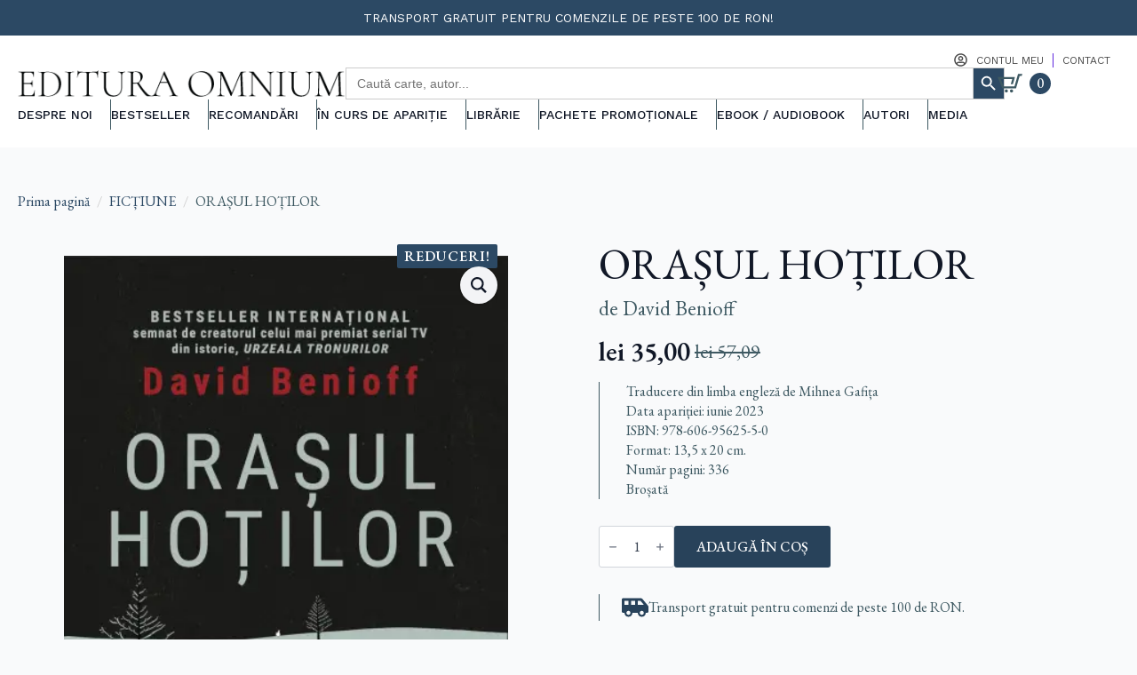

--- FILE ---
content_type: text/html; charset=UTF-8
request_url: https://edituraomnium.ro/product/orasul-hotilor/
body_size: 19712
content:
<!doctype html>
<html lang="ro-RO">
<head>
    <meta charset="UTF-8">
    <meta name="viewport" content="width=device-width, initial-scale=1">
            <link rel='stylesheet' href='https://edituraomnium.ro/wp-content/plugins/breakdance/plugin/themeless/normalize.min.css'>
        <title>ORAȘUL HOȚILOR &#8211; Editura Omnium</title>
<meta name='robots' content='max-image-preview:large' />
<link rel="alternate" title="oEmbed (JSON)" type="application/json+oembed" href="https://edituraomnium.ro/wp-json/oembed/1.0/embed?url=https%3A%2F%2Fedituraomnium.ro%2Fproduct%2Forasul-hotilor%2F" />
<link rel="alternate" title="oEmbed (XML)" type="text/xml+oembed" href="https://edituraomnium.ro/wp-json/oembed/1.0/embed?url=https%3A%2F%2Fedituraomnium.ro%2Fproduct%2Forasul-hotilor%2F&#038;format=xml" />
<style id='wp-img-auto-sizes-contain-inline-css' type='text/css'>
img:is([sizes=auto i],[sizes^="auto," i]){contain-intrinsic-size:3000px 1500px}
/*# sourceURL=wp-img-auto-sizes-contain-inline-css */
</style>
<link rel='stylesheet' id='ivory-ajax-search-styles-css' href='https://edituraomnium.ro/wp-content/plugins/add-search-to-menu/public/css/ivory-ajax-search.min.css?ver=5.5.7' type='text/css' media='all' />
<style id='wp-emoji-styles-inline-css' type='text/css'>

	img.wp-smiley, img.emoji {
		display: inline !important;
		border: none !important;
		box-shadow: none !important;
		height: 1em !important;
		width: 1em !important;
		margin: 0 0.07em !important;
		vertical-align: -0.1em !important;
		background: none !important;
		padding: 0 !important;
	}
/*# sourceURL=wp-emoji-styles-inline-css */
</style>
<style id='wp-block-library-inline-css' type='text/css'>
:root{--wp-block-synced-color:#7a00df;--wp-block-synced-color--rgb:122,0,223;--wp-bound-block-color:var(--wp-block-synced-color);--wp-editor-canvas-background:#ddd;--wp-admin-theme-color:#007cba;--wp-admin-theme-color--rgb:0,124,186;--wp-admin-theme-color-darker-10:#006ba1;--wp-admin-theme-color-darker-10--rgb:0,107,160.5;--wp-admin-theme-color-darker-20:#005a87;--wp-admin-theme-color-darker-20--rgb:0,90,135;--wp-admin-border-width-focus:2px}@media (min-resolution:192dpi){:root{--wp-admin-border-width-focus:1.5px}}.wp-element-button{cursor:pointer}:root .has-very-light-gray-background-color{background-color:#eee}:root .has-very-dark-gray-background-color{background-color:#313131}:root .has-very-light-gray-color{color:#eee}:root .has-very-dark-gray-color{color:#313131}:root .has-vivid-green-cyan-to-vivid-cyan-blue-gradient-background{background:linear-gradient(135deg,#00d084,#0693e3)}:root .has-purple-crush-gradient-background{background:linear-gradient(135deg,#34e2e4,#4721fb 50%,#ab1dfe)}:root .has-hazy-dawn-gradient-background{background:linear-gradient(135deg,#faaca8,#dad0ec)}:root .has-subdued-olive-gradient-background{background:linear-gradient(135deg,#fafae1,#67a671)}:root .has-atomic-cream-gradient-background{background:linear-gradient(135deg,#fdd79a,#004a59)}:root .has-nightshade-gradient-background{background:linear-gradient(135deg,#330968,#31cdcf)}:root .has-midnight-gradient-background{background:linear-gradient(135deg,#020381,#2874fc)}:root{--wp--preset--font-size--normal:16px;--wp--preset--font-size--huge:42px}.has-regular-font-size{font-size:1em}.has-larger-font-size{font-size:2.625em}.has-normal-font-size{font-size:var(--wp--preset--font-size--normal)}.has-huge-font-size{font-size:var(--wp--preset--font-size--huge)}.has-text-align-center{text-align:center}.has-text-align-left{text-align:left}.has-text-align-right{text-align:right}.has-fit-text{white-space:nowrap!important}#end-resizable-editor-section{display:none}.aligncenter{clear:both}.items-justified-left{justify-content:flex-start}.items-justified-center{justify-content:center}.items-justified-right{justify-content:flex-end}.items-justified-space-between{justify-content:space-between}.screen-reader-text{border:0;clip-path:inset(50%);height:1px;margin:-1px;overflow:hidden;padding:0;position:absolute;width:1px;word-wrap:normal!important}.screen-reader-text:focus{background-color:#ddd;clip-path:none;color:#444;display:block;font-size:1em;height:auto;left:5px;line-height:normal;padding:15px 23px 14px;text-decoration:none;top:5px;width:auto;z-index:100000}html :where(.has-border-color){border-style:solid}html :where([style*=border-top-color]){border-top-style:solid}html :where([style*=border-right-color]){border-right-style:solid}html :where([style*=border-bottom-color]){border-bottom-style:solid}html :where([style*=border-left-color]){border-left-style:solid}html :where([style*=border-width]){border-style:solid}html :where([style*=border-top-width]){border-top-style:solid}html :where([style*=border-right-width]){border-right-style:solid}html :where([style*=border-bottom-width]){border-bottom-style:solid}html :where([style*=border-left-width]){border-left-style:solid}html :where(img[class*=wp-image-]){height:auto;max-width:100%}:where(figure){margin:0 0 1em}html :where(.is-position-sticky){--wp-admin--admin-bar--position-offset:var(--wp-admin--admin-bar--height,0px)}@media screen and (max-width:600px){html :where(.is-position-sticky){--wp-admin--admin-bar--position-offset:0px}}
/*# sourceURL=/wp-includes/css/dist/block-library/common.min.css */
</style>
<style id='classic-theme-styles-inline-css' type='text/css'>
/*! This file is auto-generated */
.wp-block-button__link{color:#fff;background-color:#32373c;border-radius:9999px;box-shadow:none;text-decoration:none;padding:calc(.667em + 2px) calc(1.333em + 2px);font-size:1.125em}.wp-block-file__button{background:#32373c;color:#fff;text-decoration:none}
/*# sourceURL=/wp-includes/css/classic-themes.min.css */
</style>
<link rel='stylesheet' id='acoplw-style-css' href='https://edituraomnium.ro/wp-content/plugins/aco-product-labels-for-woocommerce/includes/../assets/css/frontend.css?ver=1.5.8' type='text/css' media='all' />
<link rel='stylesheet' id='photoswipe-css' href='https://edituraomnium.ro/wp-content/plugins/woocommerce/assets/css/photoswipe/photoswipe.min.css?ver=9.4.4' type='text/css' media='all' />
<link rel='stylesheet' id='photoswipe-default-skin-css' href='https://edituraomnium.ro/wp-content/plugins/woocommerce/assets/css/photoswipe/default-skin/default-skin.min.css?ver=9.4.4' type='text/css' media='all' />
<link rel='stylesheet' id='ivory-search-styles-css' href='https://edituraomnium.ro/wp-content/plugins/add-search-to-menu/public/css/ivory-search.min.css?ver=5.5.7' type='text/css' media='all' />
<link rel='stylesheet' id='woosb-frontend-css' href='https://edituraomnium.ro/wp-content/plugins/woo-product-bundle/assets/css/frontend.css?ver=8.1.2' type='text/css' media='all' />
<script type="text/javascript" src="https://edituraomnium.ro/wp-includes/js/jquery/jquery.min.js?ver=3.7.1" id="jquery-core-js"></script>
<script type="text/javascript" src="https://edituraomnium.ro/wp-includes/js/jquery/jquery-migrate.min.js?ver=3.4.1" id="jquery-migrate-js"></script>
<script type="text/javascript" id="acoplw-script-js-extra">
/* <![CDATA[ */
var acoplw_frontend_object = {"classname":"","enablejquery":"0"};
//# sourceURL=acoplw-script-js-extra
/* ]]> */
</script>
<script type="text/javascript" src="https://edituraomnium.ro/wp-content/plugins/aco-product-labels-for-woocommerce/includes/../assets/js/frontend.js?ver=1.5.8" id="acoplw-script-js"></script>
<script type="text/javascript" src="https://edituraomnium.ro/wp-content/plugins/woocommerce/assets/js/jquery-blockui/jquery.blockUI.min.js?ver=2.7.0-wc.9.4.4" id="jquery-blockui-js" defer="defer" data-wp-strategy="defer"></script>
<script type="text/javascript" id="wc-add-to-cart-js-extra">
/* <![CDATA[ */
var wc_add_to_cart_params = {"ajax_url":"/wp-admin/admin-ajax.php","wc_ajax_url":"/?wc-ajax=%%endpoint%%","i18n_view_cart":"Vezi co\u0219ul","cart_url":"https://edituraomnium.ro/cart/","is_cart":"","cart_redirect_after_add":"no"};
//# sourceURL=wc-add-to-cart-js-extra
/* ]]> */
</script>
<script type="text/javascript" src="https://edituraomnium.ro/wp-content/plugins/woocommerce/assets/js/frontend/add-to-cart.min.js?ver=9.4.4" id="wc-add-to-cart-js" defer="defer" data-wp-strategy="defer"></script>
<script type="text/javascript" src="https://edituraomnium.ro/wp-content/plugins/woocommerce/assets/js/zoom/jquery.zoom.min.js?ver=1.7.21-wc.9.4.4" id="zoom-js" defer="defer" data-wp-strategy="defer"></script>
<script type="text/javascript" src="https://edituraomnium.ro/wp-content/plugins/woocommerce/assets/js/flexslider/jquery.flexslider.min.js?ver=2.7.2-wc.9.4.4" id="flexslider-js" defer="defer" data-wp-strategy="defer"></script>
<script type="text/javascript" src="https://edituraomnium.ro/wp-content/plugins/woocommerce/assets/js/photoswipe/photoswipe.min.js?ver=4.1.1-wc.9.4.4" id="photoswipe-js" defer="defer" data-wp-strategy="defer"></script>
<script type="text/javascript" src="https://edituraomnium.ro/wp-content/plugins/woocommerce/assets/js/photoswipe/photoswipe-ui-default.min.js?ver=4.1.1-wc.9.4.4" id="photoswipe-ui-default-js" defer="defer" data-wp-strategy="defer"></script>
<script type="text/javascript" id="wc-single-product-js-extra">
/* <![CDATA[ */
var wc_single_product_params = {"i18n_required_rating_text":"Te rog selecteaz\u0103 o evaluare","review_rating_required":"yes","flexslider":{"rtl":false,"animation":"slide","smoothHeight":true,"directionNav":false,"controlNav":"thumbnails","slideshow":false,"animationSpeed":500,"animationLoop":false,"allowOneSlide":false},"zoom_enabled":"1","zoom_options":[],"photoswipe_enabled":"1","photoswipe_options":{"shareEl":false,"closeOnScroll":false,"history":false,"hideAnimationDuration":0,"showAnimationDuration":0},"flexslider_enabled":"1"};
//# sourceURL=wc-single-product-js-extra
/* ]]> */
</script>
<script type="text/javascript" src="https://edituraomnium.ro/wp-content/plugins/woocommerce/assets/js/frontend/single-product.min.js?ver=9.4.4" id="wc-single-product-js" defer="defer" data-wp-strategy="defer"></script>
<script type="text/javascript" src="https://edituraomnium.ro/wp-content/plugins/woocommerce/assets/js/js-cookie/js.cookie.min.js?ver=2.1.4-wc.9.4.4" id="js-cookie-js" defer="defer" data-wp-strategy="defer"></script>
<script type="text/javascript" id="woocommerce-js-extra">
/* <![CDATA[ */
var woocommerce_params = {"ajax_url":"/wp-admin/admin-ajax.php","wc_ajax_url":"/?wc-ajax=%%endpoint%%"};
//# sourceURL=woocommerce-js-extra
/* ]]> */
</script>
<script type="text/javascript" src="https://edituraomnium.ro/wp-content/plugins/woocommerce/assets/js/frontend/woocommerce.min.js?ver=9.4.4" id="woocommerce-js" defer="defer" data-wp-strategy="defer"></script>
<script type="text/javascript" id="WCPAY_ASSETS-js-extra">
/* <![CDATA[ */
var wcpayAssets = {"url":"https://edituraomnium.ro/wp-content/plugins/woocommerce-payments/dist/"};
//# sourceURL=WCPAY_ASSETS-js-extra
/* ]]> */
</script>
<script type="text/javascript" id="woocommerce-tokenization-form-js-extra">
/* <![CDATA[ */
var wc_tokenization_form_params = {"is_registration_required":"","is_logged_in":""};
//# sourceURL=woocommerce-tokenization-form-js-extra
/* ]]> */
</script>
<script type="text/javascript" src="https://edituraomnium.ro/wp-content/plugins/woocommerce/assets/js/frontend/tokenization-form.min.js?ver=9.4.4" id="woocommerce-tokenization-form-js"></script>
<script type="text/javascript" id="wc-cart-fragments-js-extra">
/* <![CDATA[ */
var wc_cart_fragments_params = {"ajax_url":"/wp-admin/admin-ajax.php","wc_ajax_url":"/?wc-ajax=%%endpoint%%","cart_hash_key":"wc_cart_hash_a96c4cab413caf858d6acf90030a5f86","fragment_name":"wc_fragments_a96c4cab413caf858d6acf90030a5f86","request_timeout":"5000"};
//# sourceURL=wc-cart-fragments-js-extra
/* ]]> */
</script>
<script type="text/javascript" src="https://edituraomnium.ro/wp-content/plugins/woocommerce/assets/js/frontend/cart-fragments.min.js?ver=9.4.4" id="wc-cart-fragments-js" defer="defer" data-wp-strategy="defer"></script>
<link rel="https://api.w.org/" href="https://edituraomnium.ro/wp-json/" /><link rel="alternate" title="JSON" type="application/json" href="https://edituraomnium.ro/wp-json/wp/v2/product/70" /><link rel="EditURI" type="application/rsd+xml" title="RSD" href="https://edituraomnium.ro/xmlrpc.php?rsd" />
<meta name="generator" content="WordPress 6.9" />
<meta name="generator" content="WooCommerce 9.4.4" />
<link rel="canonical" href="https://edituraomnium.ro/product/orasul-hotilor/" />
<link rel='shortlink' href='https://edituraomnium.ro/?p=70' />
	<noscript><style>.woocommerce-product-gallery{ opacity: 1 !important; }</style></noscript>
	
<!-- Google tag (gtag.js) -->
<script async src="https://www.googletagmanager.com/gtag/js?id=G-HNXC9561ZX"></script>
<script>
  window.dataLayer = window.dataLayer || [];
  function gtag(){dataLayer.push(arguments);}
  gtag('js', new Date());

  gtag('config', 'G-HNXC9561ZX');
</script>
<style class='wp-fonts-local' type='text/css'>
@font-face{font-family:Inter;font-style:normal;font-weight:300 900;font-display:fallback;src:url('https://edituraomnium.ro/wp-content/plugins/woocommerce/assets/fonts/Inter-VariableFont_slnt,wght.woff2') format('woff2');font-stretch:normal;}
@font-face{font-family:Cardo;font-style:normal;font-weight:400;font-display:fallback;src:url('https://edituraomnium.ro/wp-content/plugins/woocommerce/assets/fonts/cardo_normal_400.woff2') format('woff2');}
</style>
<link rel="icon" href="https://edituraomnium.ro/wp-content/uploads/2024/06/cropped-Editura_Omnium_Stejarel_Olaru_carti_istorie_logo_patrat_alb-32x32.webp" sizes="32x32" />
<link rel="icon" href="https://edituraomnium.ro/wp-content/uploads/2024/06/cropped-Editura_Omnium_Stejarel_Olaru_carti_istorie_logo_patrat_alb-192x192.webp" sizes="192x192" />
<link rel="apple-touch-icon" href="https://edituraomnium.ro/wp-content/uploads/2024/06/cropped-Editura_Omnium_Stejarel_Olaru_carti_istorie_logo_patrat_alb-180x180.webp" />
<meta name="msapplication-TileImage" content="https://edituraomnium.ro/wp-content/uploads/2024/06/cropped-Editura_Omnium_Stejarel_Olaru_carti_istorie_logo_patrat_alb-270x270.webp" />
<!-- [HEADER ASSETS] -->
<link rel="stylesheet" href="https://edituraomnium.ro/wp-content/plugins/breakdance/subplugins/breakdance-woocommerce/css/breakdance-woocommerce.css" />

<link rel="stylesheet" href="https://edituraomnium.ro/wp-content/plugins/breakdance/subplugins/breakdance-elements/dependencies-files/awesome-menu@1/awesome-menu.css?bd_ver=2.1.0" />
<link rel="stylesheet" href="https://fonts.googleapis.com/css2?family=EB Garamond:ital,wght@0,100;0,200;0,300;0,400;0,500;0,600;0,700;0,800;0,900;1,100;1,200;1,300;1,400;1,500;1,600;1,700;1,800;1,900&family=Work Sans:ital,wght@0,100;0,200;0,300;0,400;0,500;0,600;0,700;0,800;0,900;1,100;1,200;1,300;1,400;1,500;1,600;1,700;1,800;1,900&display=swap" />

<link rel="stylesheet" href="https://edituraomnium.ro/wp-content/uploads/breakdance/css/post-213-defaults.css?v=237fa7d219d0854dc5ee6f48bc3416ae" />

<link rel="stylesheet" href="https://edituraomnium.ro/wp-content/uploads/breakdance/css/post-14-defaults.css?v=5317a48ca6d253b8aa28651940301cc9" />

<link rel="stylesheet" href="https://edituraomnium.ro/wp-content/uploads/breakdance/css/post-266-defaults.css?v=8f41ca76a7306e3f11f0ecfceac7a6b3" />

<link rel="stylesheet" href="https://edituraomnium.ro/wp-content/uploads/breakdance/css/global-settings.css?v=0953a4b827c4ea6422a8d1613925ebae" />

<link rel="stylesheet" href="https://edituraomnium.ro/wp-content/uploads/breakdance/css/presets.css?v=d41d8cd98f00b204e9800998ecf8427e" />

<link rel="stylesheet" href="https://edituraomnium.ro/wp-content/uploads/breakdance/css/selectors.css?v=d41d8cd98f00b204e9800998ecf8427e" />



<link rel="stylesheet" href="https://edituraomnium.ro/wp-content/uploads/breakdance/css/post-213.css?v=3a7b88a9bde44d3f50be63d7bcb0cbb9" />

<link rel="stylesheet" href="https://edituraomnium.ro/wp-content/uploads/breakdance/css/post-14.css?v=bb47fc7052040cfee0335b402d7f9b2e" />

<link rel="stylesheet" href="https://edituraomnium.ro/wp-content/uploads/breakdance/css/post-266.css?v=00c9ecdcc6ca379c5831782292f40908" />
<!-- [/EOF HEADER ASSETS] -->			<style type="text/css">
					.is-form-id-1388 .is-search-submit:focus,
			.is-form-id-1388 .is-search-submit:hover,
			.is-form-id-1388 .is-search-submit,
            .is-form-id-1388 .is-search-icon {
			color: #ffffff !important;            background-color: #2c4964 !important;            			}
                        	.is-form-id-1388 .is-search-submit path {
					fill: #ffffff !important;            	}
            			</style>
		</head>
<body class="wp-singular product-template-default single single-product postid-70 wp-theme-breakdance-zero breakdance theme-breakdance-zero woocommerce woocommerce-page woocommerce-no-js breakdance-zero">
        <section class="bde-section-14-104 bde-section">
  
	



<div class="section-container"><div class="bde-text-14-105 bde-text">
Transport gratuit pentru comenzile de peste 100 de RON!
</div></div>
</section><header class="bde-header-builder-14-100 bde-header-builder bde-header-builder--sticky-scroll-slide">

<div class="bde-header-builder__container"><div class="bde-columns-14-101 bde-columns"><div class="bde-column-14-103 bde-column">
  
	



<a class="bde-container-link-14-162 bde-container-link breakdance-link" href="http://edituraomnium.ro/my-account/" target="_self" data-type="url">
  
	



<div class="bde-icon-14-113 bde-icon">

    
            <div class="bde-icon-icon breakdance-icon-atom" >
    
                    <svg xmlns="http://www.w3.org/2000/svg" viewBox="0 0 496 512"><!-- Font Awesome Free 5.15.1 by @fontawesome - https://fontawesome.com License - https://fontawesome.com/license/free (Icons: CC BY 4.0, Fonts: SIL OFL 1.1, Code: MIT License) --><path d="M248 104c-53 0-96 43-96 96s43 96 96 96 96-43 96-96-43-96-96-96zm0 144c-26.5 0-48-21.5-48-48s21.5-48 48-48 48 21.5 48 48-21.5 48-48 48zm0-240C111 8 0 119 0 256s111 248 248 248 248-111 248-248S385 8 248 8zm0 448c-49.7 0-95.1-18.3-130.1-48.4 14.9-23 40.4-38.6 69.6-39.5 20.8 6.4 40.6 9.6 60.5 9.6s39.7-3.1 60.5-9.6c29.2 1 54.7 16.5 69.6 39.5-35 30.1-80.4 48.4-130.1 48.4zm162.7-84.1c-24.4-31.4-62.1-51.9-105.1-51.9-10.2 0-26 9.6-57.6 9.6-31.5 0-47.4-9.6-57.6-9.6-42.9 0-80.6 20.5-105.1 51.9C61.9 339.2 48 299.2 48 256c0-110.3 89.7-200 200-200s200 89.7 200 200c0 43.2-13.9 83.2-37.3 115.9z"/></svg>
        
        
        
            </div>
    


</div><div class="bde-text-14-107 bde-text">
Contul meu
</div>

</a><a class="bde-container-link-14-138 bde-container-link breakdance-link" href="http://edituraomnium.ro/contact/" target="_self" data-type="url">
  
	



<div class="bde-text-14-112 bde-text">
Contact
</div>

</a>
</div></div><div class="bde-columns-14-116 bde-columns"><div class="bde-column-14-117 bde-column">
  
	



<div class="bde-image-14-120 bde-image">
<figure class="breakdance-image breakdance-image--18">
	<div class="breakdance-image-container">
		<div class="breakdance-image-clip"><a class="breakdance-image-link breakdance-image-link--url" href="http://edituraomnium.ro/" target="_self" rel="noopener" data-sub-html="" data-lg-size="-"><img class="breakdance-image-object" src="http://edituraomnium.ro/wp-content/uploads/2024/06/Editura-Omnium-Negru-1.png" width="406" height="32" srcset="https://edituraomnium.ro/wp-content/uploads/2024/06/Editura-Omnium-Negru-1.png 406w, https://edituraomnium.ro/wp-content/uploads/2024/06/Editura-Omnium-Negru-1-300x24.png 300w" sizes="(max-width: 406px) 100vw, 406px"></a></div>
	</div></figure>

</div>
</div><div class="bde-column-14-118 bde-column">
  
	



<div class="bde-search-form-14-121 bde-search-form">






   


<form id="search-form-121" role="search" method="get" data-type="classic" aria-hidden="false" class="js-search-form search-form search-form--classic" action="https://edituraomnium.ro">
    <input type='hidden' name='post_type' value='product' />
  <div class="search-form__container">
      <button type="submit" aria-label="search" class="search-form__button">
                	<svg width="100%" aria-hidden="true" class="search-form__icon--search" xmlns="http://www.w3.org/2000/svg" viewBox="0 0 512 512"><!--! Font Awesome Pro 6.0.0-beta2 by @fontawesome - https://fontawesome.com License - https://fontawesome.com/license (Commercial License) --><path d="M504.1 471l-134-134C399.1 301.5 415.1 256.8 415.1 208c0-114.9-93.13-208-208-208S-.0002 93.13-.0002 208S93.12 416 207.1 416c48.79 0 93.55-16.91 129-45.04l134 134C475.7 509.7 481.9 512 488 512s12.28-2.344 16.97-7.031C514.3 495.6 514.3 480.4 504.1 471zM48 208c0-88.22 71.78-160 160-160s160 71.78 160 160s-71.78 160-160 160S48 296.2 48 208z"/></svg>

          </button>
   
   

  	
  	<label class="screen-reader-text" for="search-form-field-121">Search for:</label>
   
        <input id="search-form-field-121" type="text" class="js-search-form-field search-form__field" placeholder="Cauta dupa Titlu, Autor, Categorie" value="" name="s" />
  	 

     
   
     

      
  </div>
</form>


</div><div class="bde-shortcode-14-181 bde-shortcode">
<form data-min-no-for-search=1 data-result-box-max-height=400 data-form-id=1388 class="is-search-form is-form-style is-form-style-3 is-form-id-1388 is-ajax-search" action="https://edituraomnium.ro/" method="get" role="search" ><label for="is-search-input-1388"><span class="is-screen-reader-text">Search for:</span><input  type="search" id="is-search-input-1388" name="s" value="" class="is-search-input" placeholder="Caută carte, autor..." autocomplete=off /><span class="is-loader-image" style="display: none;background-image:url(https://edituraomnium.ro/wp-content/plugins/add-search-to-menu/public/images/spinner.gif);" ></span></label><button type="submit" class="is-search-submit"><span class="is-screen-reader-text">Search Button</span><span class="is-search-icon"><svg focusable="false" aria-label="Search" xmlns="http://www.w3.org/2000/svg" viewBox="0 0 24 24" width="24px"><path d="M15.5 14h-.79l-.28-.27C15.41 12.59 16 11.11 16 9.5 16 5.91 13.09 3 9.5 3S3 5.91 3 9.5 5.91 16 9.5 16c1.61 0 3.09-.59 4.23-1.57l.27.28v.79l5 4.99L20.49 19l-4.99-5zm-6 0C7.01 14 5 11.99 5 9.5S7.01 5 9.5 5 14 7.01 14 9.5 11.99 14 9.5 14z"></path></svg></span></button><input type="hidden" name="id" value="1388" /></form>
</div>
</div><div class="bde-column-14-119 bde-column">
  
	



<div class="bde-mini-cart-14-180 bde-mini-cart breakdance-woocommerce">

    <a class="bde-mini-cart-toggle" href="https://edituraomnium.ro/cart/" aria-label="Vezi coșul" >
        <span class="bde-mini-cart-toggle__subtotal" data-count='0'><span class="woocommerce-Price-amount amount"><bdi><span class="woocommerce-Price-currencySymbol">lei</span>&nbsp;0,00</bdi></span></span>
        <span class="bde-mini-cart-toggle__icon"></span>
        <span class="bde-mini-cart-toggle__counter" data-count='0'>0</span>
    </a>

    <div class="bde-mini-cart-offcanvas bde-mini-cart-offcanvas--dropdown bde-mini-cart-offcanvas--primary-cart bde-mini-cart-offcanvas--left">
        <div class="bde-mini-cart-offcanvas-body">
            <div class="bde-mini-cart-offcanvas-topbar">
                <p class="bde-mini-cart-offcanvas-title bde-h6">Coș</p>
                <button class="bde-mini-cart-offcanvas__close-button">×</button>
            </div>

            
            <div class="widget_shopping_cart_content">
                

    <p class="woocommerce-mini-cart__empty-message">Nu ai niciun produs în coș.</p>


            </div>

            
                    </div>

        <span class="bde-mini-cart-offcanvas-overlay"></span>
    </div>


</div><div class="bde-menu-14-171 bde-menu">


      
        
    <nav class="breakdance-menu breakdance-menu--collapse    ">
    <button class="breakdance-menu-toggle breakdance-menu-toggle--squeeze" type="button" aria-label="Open Menu" aria-expanded="false" aria-controls="menu-171">
                  <span class="breakdance-menu-toggle-icon">
            <span class="breakdance-menu-toggle-lines"></span>
          </span>
            </button>
    
  <ul class="breakdance-menu-list" id="menu-171">
              
  
    <li class="breakdance-menu-item-14-172 breakdance-menu-item">
        
            
            

    
    
    
    
    
    <a class="breakdance-link breakdance-menu-link" href="http://edituraomnium.ro/despre-noi" target="_self" data-type="url"  >
  Despre noi
    </a>

</li><li class="breakdance-menu-item-14-173 breakdance-menu-item">
        
            
            

    
    
    
    
    
    <a class="breakdance-link breakdance-menu-link" href="http://edituraomnium.ro/#bestseller" target="_self" data-type="url"  >
  Bestseller
    </a>

</li><li class="breakdance-menu-item-14-174 breakdance-menu-item">
        
            
            

    
    
    
    
    
    <a class="breakdance-link breakdance-menu-link" href="http://edituraomnium.ro/#recomandari" target="_self" data-type="url"  >
  Recomandări
    </a>

</li><li class="breakdance-menu-item-14-183 breakdance-menu-item">
        
            
            

    
    
    
    
    
    <a class="breakdance-link breakdance-menu-link" href="https://edituraomnium.ro/product-category/in-curs-de-apritie/" target="_self" data-type="url"  >
  În curs de apariție
    </a>

</li><li class="breakdance-menu-item-14-175 breakdance-menu-item">
        
            
            

    
    
    
    
    
    <a class="breakdance-link breakdance-menu-link" href="http://edituraomnium.ro/librarie/" target="_self" data-type="url"  >
  Librărie
    </a>

</li><li class="breakdance-menu-item-14-176 breakdance-menu-item">
        
            
            

    
    
    
    
    
    <a class="breakdance-link breakdance-menu-link" href="http://edituraomnium.ro/pachete/" target="_self" data-type="url"  >
  Pachete Promoționale
    </a>

</li><li class="breakdance-menu-item-14-177 breakdance-menu-item">
        
            
            

    
    
    
    
    
    <a class="breakdance-link breakdance-menu-link" href="http://edituraomnium.ro/ebook-audiobook/" target="_self" data-type="url"  >
  Ebook / Audiobook
    </a>

</li><li class="breakdance-menu-item-14-178 breakdance-menu-item">
        
            
            

    
    
    
    
    
    <a class="breakdance-link breakdance-menu-link" href="http://edituraomnium.ro/autori/" target="_self" data-type="url"  >
  Autori
    </a>

</li><li class="breakdance-menu-item-14-179 breakdance-menu-item">
        
            
            

    
    
    
    
    
    <a class="breakdance-link breakdance-menu-link" href="http://edituraomnium.ro/media/" target="_self" data-type="url"  >
  Media
    </a>

</li>
  </ul>
  </nav>


</div>
</div></div><div class="bde-div-14-123 bde-div">
  
	



<div class="bde-menu-14-147 bde-menu">


      
        
    <nav class="breakdance-menu breakdance-menu--collapse    ">
    <button class="breakdance-menu-toggle breakdance-menu-toggle--squeeze" type="button" aria-label="Open Menu" aria-expanded="false" aria-controls="menu-147">
                  <span class="breakdance-menu-toggle-icon">
            <span class="breakdance-menu-toggle-lines"></span>
          </span>
            </button>
    
  <ul class="breakdance-menu-list" id="menu-147">
              
  
    <li class="breakdance-menu-item-14-156 breakdance-menu-item">
        
            
            

    
    
    
    
    
    <a class="breakdance-link breakdance-menu-link" href="http://edituraomnium.ro/despre-noi" target="_self" data-type="url"  >
  Despre noi
    </a>

</li><li class="breakdance-menu-item-14-168 breakdance-menu-item">
        
            
            

    
    
    
    
    
    <a class="breakdance-link breakdance-menu-link" href="http://edituraomnium.ro/#bestseller" target="_self" data-type="url"  >
  Bestseller
    </a>

</li><li class="breakdance-menu-item-14-167 breakdance-menu-item">
        
            
            

    
    
    
    
    
    <a class="breakdance-link breakdance-menu-link" href="http://edituraomnium.ro/#recomandari" target="_self" data-type="url"  >
  Recomandări
    </a>

</li><li class="breakdance-menu-item-14-182 breakdance-menu-item">
        
            
            

    
    
    
    
    
    <a class="breakdance-link breakdance-menu-link" href="https://edituraomnium.ro/product-category/in-curs-de-apritie/" target="_self" data-type="url"  >
  În curs de apariție
    </a>

</li><li class="breakdance-menu-item-14-157 breakdance-menu-item">
        
            
            

    
    
    
    
    
    <a class="breakdance-link breakdance-menu-link" href="http://edituraomnium.ro/librarie/" target="_self" data-type="url"  >
  Librărie
    </a>

</li><li class="breakdance-menu-item-14-169 breakdance-menu-item">
        
            
            

    
    
    
    
    
    <a class="breakdance-link breakdance-menu-link" href="http://edituraomnium.ro/pachete/" target="_self" data-type="url"  >
  Pachete Promoționale
    </a>

</li><li class="breakdance-menu-item-14-160 breakdance-menu-item">
        
            
            

    
    
    
    
    
    <a class="breakdance-link breakdance-menu-link" href="http://edituraomnium.ro/ebook-audiobook/" target="_self" data-type="url"  >
  Ebook / Audiobook
    </a>

</li><li class="breakdance-menu-item-14-159 breakdance-menu-item">
        
            
            

    
    
    
    
    
    <a class="breakdance-link breakdance-menu-link" href="http://edituraomnium.ro/autori/" target="_self" data-type="url"  >
  Autori
    </a>

</li><li class="breakdance-menu-item-14-163 breakdance-menu-item">
        
            
            

    
    
    
    
    
    <a class="breakdance-link breakdance-menu-link" href="http://edituraomnium.ro/media/" target="_self" data-type="url"  >
  Media
    </a>

</li>
  </ul>
  </nav>


</div>
</div></div>


</header><section class="bde-section-213-100 bde-section">
  
	



<div class="section-container"><div class="bde-woo-breadcrumb-213-106 bde-woo-breadcrumb breakdance-woocommerce">
<nav class="woocommerce-breadcrumb" aria-label="Breadcrumb"><a href="https://edituraomnium.ro">Prima pagină</a><div class="bde-woo-breadcrumb_delimiter"></div><a href="https://edituraomnium.ro/product-category/fictiune/">FICȚIUNE</a><div class="bde-woo-breadcrumb_delimiter"></div>ORAȘUL HOȚILOR</nav>
</div><div class="bde-productbuilder-213-107 bde-productbuilder breakdance-woocommerce">
<div class="woocommerce-notices-wrapper"></div>    <div id="product-70" class="product type-product post-70 status-publish first instock product_cat-fictiune has-post-thumbnail sale shipping-taxable purchasable product-type-simple">
        <div class="bde-columns-213-108 bde-columns"><div class="bde-column-213-109 bde-column">
  
	



<div class="bde-wooproductimages-213-110 bde-wooproductimages breakdance-woocommerce">

	<span class="onsale">Reduceri!</span>
	<div class="woocommerce-product-gallery woocommerce-product-gallery--with-images woocommerce-product-gallery--columns-4 images" data-columns="4" style="opacity: 0; transition: opacity .25s ease-in-out;">
	<div class="woocommerce-product-gallery__wrapper">
		<div data-thumb="https://edituraomnium.ro/wp-content/uploads/2024/06/Benioff1-300x300.webp" data-thumb-alt="" data-thumb-srcset="https://edituraomnium.ro/wp-content/uploads/2024/06/Benioff1-300x300.webp 300w, https://edituraomnium.ro/wp-content/uploads/2024/06/Benioff1-150x150.webp 150w" class="woocommerce-product-gallery__image"><a href="https://edituraomnium.ro/wp-content/uploads/2024/06/Benioff1.webp"><img width="402" height="597" src="https://edituraomnium.ro/wp-content/uploads/2024/06/Benioff1.webp" class="wp-post-image" alt="" data-caption="" data-src="https://edituraomnium.ro/wp-content/uploads/2024/06/Benioff1.webp" data-large_image="https://edituraomnium.ro/wp-content/uploads/2024/06/Benioff1.webp" data-large_image_width="402" data-large_image_height="597" decoding="async" loading="lazy" srcset="https://edituraomnium.ro/wp-content/uploads/2024/06/Benioff1.webp 402w, https://edituraomnium.ro/wp-content/uploads/2024/06/Benioff1-300x446.webp 300w, https://edituraomnium.ro/wp-content/uploads/2024/06/Benioff1-202x300.webp 202w" sizes="auto, (max-width: 402px) 100vw, 402px" /></a></div>	</div>
</div>

</div>
</div><div class="bde-column-213-111 bde-column">
  
	



<div class="bde-div-213-173 bde-div">
  
	



<h1 class="bde-heading-213-112 bde-heading bde-wooproducttitle breakdance-woocommerce product_title">
ORAȘUL HOȚILOR
</h1><div class="bde-div-213-166 bde-div">
  
	



<div class="bde-rich-text-213-168 bde-rich-text breakdance-rich-text-styles">
<p>de David Benioff</p>

</div>
</div><div class="bde-wooproductprice-213-114 bde-wooproductprice breakdance-woocommerce">
<p class="price price--stackable"><del aria-hidden="true"><span class="woocommerce-Price-amount amount"><bdi><span class="woocommerce-Price-currencySymbol">lei</span>&nbsp;57,09</bdi></span></del> <span class="screen-reader-text">Prețul inițial a fost: lei&nbsp;57,09.</span><ins aria-hidden="true"><span class="woocommerce-Price-amount amount"><bdi><span class="woocommerce-Price-currencySymbol">lei</span>&nbsp;35,00</bdi></span></ins><span class="screen-reader-text">Prețul curent este: lei&nbsp;35,00.</span></p>

</div><div class="bde-wooproductstock-213-140 bde-wooproductstock breakdance-woocommerce">

</div><div class="bde-div-213-133 bde-div">
  
	



<div class="bde-rich-text-213-131 bde-rich-text bde-wooproductexcerpt breakdance-woocommerce breakdance-rich-text-styles">
<p>Traducere din limba engleză de Mihnea Gafița<br />
Data apariției: iunie 2023<br />
ISBN: 978-606-95625-5-0<br />
Format: 13,5 x 20 cm.<br />
Număr pagini: 336<br />
Broșată</p>

</div>
</div><div class="bde-wooproductcartbutton-213-116 bde-wooproductcartbutton breakdance-woocommerce">

	
	<form class="cart" action="https://edituraomnium.ro/product/orasul-hotilor/" method="post" enctype='multipart/form-data'>
		<span class="wpcme-id wpcme-id-70" data-id="70"></span>
		<div class="quantity quantity--number">
	    <label class="screen-reader-text" for="quantity_6956bb75a5c5e">Cantitate ORAȘUL HOȚILOR</label>
        <button class="bde-quantity-button bde-quantity-button--dec" type="button" aria-label="Decrement"></button>
        <input
        type="number"
                id="quantity_6956bb75a5c5e"
        class="input-text qty text"
        name="quantity"
        value="1"
        aria-label="Cantitate de produse"
        size="4"
        min="1"
        max=""
                    step="1"
            placeholder=""
            inputmode="numeric"
            autocomplete="off"
            />
        <button class="bde-quantity-button bde-quantity-button--inc" type="button" aria-label="Increment"></button>
        </div>

		<button type="submit" name="add-to-cart" value="70" class="single_add_to_cart_button button alt">Adaugă în coș</button>

			</form>

	

</div><div class="bde-columns-213-134 bde-columns"><div class="bde-column-213-136 bde-column">
  
	



<div class="bde-icon-213-139 bde-icon">

    
            <div class="bde-icon-icon breakdance-icon-atom" >
    
                    <svg xmlns="http://www.w3.org/2000/svg" viewBox="0 0 640 512"><!-- Font Awesome Free 5.15.1 by @fontawesome - https://fontawesome.com License - https://fontawesome.com/license/free (Icons: CC BY 4.0, Fonts: SIL OFL 1.1, Code: MIT License) --><path d="M628.88 210.65L494.39 49.27A48.01 48.01 0 0 0 457.52 32H32C14.33 32 0 46.33 0 64v288c0 17.67 14.33 32 32 32h32c0 53.02 42.98 96 96 96s96-42.98 96-96h128c0 53.02 42.98 96 96 96s96-42.98 96-96h32c17.67 0 32-14.33 32-32V241.38c0-11.23-3.94-22.1-11.12-30.73zM64 192V96h96v96H64zm96 240c-26.51 0-48-21.49-48-48s21.49-48 48-48 48 21.49 48 48-21.49 48-48 48zm160-240h-96V96h96v96zm160 240c-26.51 0-48-21.49-48-48s21.49-48 48-48 48 21.49 48 48-21.49 48-48 48zm-96-240V96h66.02l80 96H384z"/></svg>
        
        
        
            </div>
    


</div><div class="bde-text-213-138 bde-text">
Transport gratuit pentru comenzi de peste 100 de RON.
</div>
</div></div>
</div><div class="bde-div-213-174 bde-div">
  
	



<div class="bde-code-block-213-155 bde-code-block">



</div><div class="bde-shortcode-213-172 bde-shortcode">
<div style="display: flex; gap: 10px;"></div><br>
</div><div class="bde-shortcode-213-154 bde-shortcode">
<div class="wpcme-wrap wpcme-wrap-shortcode wpcme-wrap-70" data-id="70"></div><!-- /wpcme-wrap --> 
</div>
</div>
</div></div><div class="bde-div-213-123 bde-div">
  
	



<div class="bde-text-213-124 bde-text">
DISTRIBUIE
</div><div class="bde-social-share-buttons-213-122 bde-social-share-buttons">
<div class="bde-social-share-button bde-social-share-button-mobile js-breakdance-share-mobile">
  <span class="bde-social-share-button-icon">
    <svg fill="none" xmlns="http://www.w3.org/2000/svg" viewbox="0 0 16 16">
      <path d="M11 2.5a2.5 2.5 0 1 1 .603 1.628l-6.718 3.12c.154.49.154 1.015 0 1.504l6.718 3.12a2.5 2.5 0 1 1-.488.876l-6.718-3.12a2.5 2.5 0 1 1 0-3.256l6.718-3.12A2.504 2.504 0 0 1 11 2.5Z" fill="currentColor"/>
    </svg>
  </span>
  </div>

<div class="js-breakdance-share-button bde-social-share-button bde-social-share-button-facebook" data-network="Facebook"  >
    <span class="bde-social-share-button-icon">
        <svg aria-hidden="true" focusable="false" data-prefix="fab" class="svg-inline--fa fa-facebook fa-w-16" role="img" fill="none" xmlns="http://www.w3.org/2000/svg" viewbox="0 0 800 800">
      <path d="M768 0H32C14.3 0 0 14.3 0 32v736c0 17.7 14.3 32 32 32h736c17.7 0 32-14.3 32-32V32c0-17.7-14.3-32-32-32Zm-92.4 233.5h-63.9c-50.1 0-59.8 23.8-59.8 58.8v77.1h119.6l-15.6 120.7h-104V800H427.2V490.2H322.9V369.4h104.3v-89c0-103.3 63.1-159.6 155.3-159.6 44.2 0 82.1 3.3 93.2 4.8v107.9h-.1Z" fill="currentColor"/>
    </svg>
      </span>
    </div>
<div class="js-breakdance-share-button bde-social-share-button bde-social-share-button-twitter" data-network="Twitter"  >
    <span class="bde-social-share-button-icon">
        <svg aria-hidden="true" focusable="false" data-prefix="fab" class="svg-inline--fa fa-twitter fa-w-16" role="img" xmlns="http://www.w3.org/2000/svg" viewbox="0 0 512 512">
      <path fill="currentColor" d="M389.2 48h70.6L305.6 224.2 487 464H345L233.7 318.6 106.5 464H35.8L200.7 275.5 26.8 48H172.4L272.9 180.9 389.2 48zM364.4 421.8h39.1L151.1 88h-42L364.4 421.8z" />
    </svg>
      </span>
    </div>
<div class="js-breakdance-share-button bde-social-share-button bde-social-share-button-linkedin" data-network="LinkedIn"  >
    <span class="bde-social-share-button-icon">
        <svg aria-hidden="true" focusable="false" data-prefix="fab" class="svg-inline--fa fa-linkedin fa-w-14" role="img" xmlns="http://www.w3.org/2000/svg" viewbox="0 0 448 512">
      <path fill="currentColor" d="M416 32H31.9C14.3 32 0 46.5 0 64.3v383.4C0 465.5 14.3 480 31.9 480H416c17.6 0 32-14.5 32-32.3V64.3c0-17.8-14.4-32.3-32-32.3zM135.4 416H69V202.2h66.5V416zm-33.2-243c-21.3 0-38.5-17.3-38.5-38.5S80.9 96 102.2 96c21.2 0 38.5 17.3 38.5 38.5 0 21.3-17.2 38.5-38.5 38.5zm282.1 243h-66.4V312c0-24.8-.5-56.7-34.5-56.7-34.6 0-39.9 27-39.9 54.9V416h-66.4V202.2h63.7v29.2h.9c8.9-16.8 30.6-34.5 62.9-34.5 67.2 0 79.7 44.3 79.7 101.9V416z"></path>
    </svg>
      </span>
    </div>
<div class="js-breakdance-share-button bde-social-share-button bde-social-share-button-email" data-network="Email"  >
    <span class="bde-social-share-button-icon">
        <svg class="svg-inline--fa fa-envelope-square fa-w-14" role="img" fill="none" xmlns="http://www.w3.org/2000/svg" viewbox="0 0 20 16">
      <path d="M18 0H2C.9 0 .01.9.01 2L0 14c0 1.1.9 2 2 2h16c1.1 0 2-.9 2-2V2c0-1.1-.9-2-2-2Zm0 4-8 5-8-5V2l8 5 8-5v2Z" fill="currentColor"/>
    </svg>
      </span>
    </div>

</div>
</div><div class="bde-columns-213-143 bde-columns"><div class="bde-column-213-126 bde-column">
  
	



<h2 class="bde-heading-213-130 bde-heading">
Descriere 
</h2><div class="bde-rich-text-213-129 bde-rich-text bde-wooproductdescription breakdance-woocommerce breakdance-rich-text-styles">
<p>În cea mai friguroasă iarnă dintotdeauna, într-un oraș sub asediu în care se moare de foame, doi prizonieri pornesc împreună într-o aventură disperată. Lev, un adolescent sfios, îndrăgostit de șah, și Kolea, un oportunist carismatic, au o săptămână la dispoziție ca să îndeplinească o misiune ieșită din comun: să scormonească pe unde or ști, inclusiv prin împrejurimile răvășite ale orașului, și să găsească o duzină de ouă. Sau, dacă se întorc fără ele, să moară.<br />
Căutările îi poartă printr-un Leningrad abandonat și anarhic și pe la periferiile sale pustiite, într-o călătorie captivantă căreia cei doi încearcă să-i supraviețuiască, fără a avea cu adevărat vreo șansă.</p>
<p>„David Benioff este un povestitor excepțional&#8230; Orașul hoților este o carte impresionantă, lămuritoare și, să nu fiți surprinși, adesea șocantă.”<br />
<strong>KHALED HOSSEINI</strong></p>
<p>„Romanul spune o poveste tradițională, dar care te înfioară, urmând o intrigă adeseori ingenioasă&#8230; [Benioff] schimbă tonul, ținând perfect în mână frâiele narațiunii – din toate romanele pe care le-am citit recent, niciunul nu trecea mai repede și mai sigur de la un registru la altul, de la umor la pustiire.”<br />
<em>The New York Times Book Review</em></p>
<p>„Povestitor abil, Benioff scrie despre înfometare, canibalism și atrocitățile naziștilor, cu echilibru și cu un fler cinematic. Dacă s-ar face o ecranizare după <em>Orașul hoților</em>, filmul<br />
ar începe ca <em>Lista lui Schindler </em>și s-ar termina precum <em>Căutătorii arcei pierdute</em>.“<br />
<em>People</em></p>

</div>
</div><div class="bde-column-213-145 bde-column">
  
	



<div class="bde-div-213-150 bde-div">
  
	



<h2 class="bde-heading-213-147 bde-heading">
Despre autor
</h2><div class="bde-rich-text-213-148 bde-rich-text breakdance-rich-text-styles">
<p><strong>DAVID BENIOFF</strong>, scriitor și scenarist american, este autorul volumelor <em>The 25th Hour </em>(<em>A 25-a oră</em>), <em>When the Nines Roll Over </em>(<em>Când muzele se întorc pe partea cealaltă</em>) și <em>City of Thieves </em>(<em>Orașul hoților</em>).<br />
Este cunoscut ca fiind creatorul celebrului serial <em>Urzeala tronurilor</em>, iar în palmaresul său figurează și pelicule precum <em>Problema celor trei corpuri</em>, <em>Troia</em>, <em>Vânătorii de zmeie</em>, <em>X-Men la origini: Wolverine </em>sau <em>Gemini: Conspirația. </em><br />
Romanul <em>Orașul hoților </em>a fost sursa de inspirație pentru jocul video <em>The Last of Us </em>și pentru noul serial vedetă al HBO, cu același nume.</p>

</div>
</div>
</div></div>
    </div>
    

</div></div>
</section><section class="bde-section-213-151 bde-section">
  
	



<div class="section-container"><div class="bde-related-products-213-141 bde-related-products breakdance-woocommerce">
            
	<section class="related products">

					<h2>Produse similare</h2>
				
		<ul class="products">

			
					<li class="product type-product post-1710 status-publish first instock product_cat-fictiune product_tag-nascuta-cu-picioarele-inainte product_tag-rita-petro has-post-thumbnail sale shipping-taxable purchasable product-type-simple" >
	<a href="https://edituraomnium.ro/product/nascuta-cu-picioarele-inainte/" class="woocommerce-LoopProduct-link woocommerce-loop-product__link"><div class="bde-woo-product-image">
	<span class="onsale">Reduceri!</span>
	<img width="300" height="503" src="https://edituraomnium.ro/wp-content/uploads/2025/06/coperta-1_Nascuta-cu-picioarele-inainte_Rita-Petro-300x503.png" class="attachment-woocommerce_thumbnail size-woocommerce_thumbnail" alt="" decoding="async" loading="lazy" srcset="https://edituraomnium.ro/wp-content/uploads/2025/06/coperta-1_Nascuta-cu-picioarele-inainte_Rita-Petro-300x503.png 300w, https://edituraomnium.ro/wp-content/uploads/2025/06/coperta-1_Nascuta-cu-picioarele-inainte_Rita-Petro-179x300.png 179w, https://edituraomnium.ro/wp-content/uploads/2025/06/coperta-1_Nascuta-cu-picioarele-inainte_Rita-Petro-611x1024.png 611w, https://edituraomnium.ro/wp-content/uploads/2025/06/coperta-1_Nascuta-cu-picioarele-inainte_Rita-Petro-768x1288.png 768w, https://edituraomnium.ro/wp-content/uploads/2025/06/coperta-1_Nascuta-cu-picioarele-inainte_Rita-Petro-916x1536.png 916w, https://edituraomnium.ro/wp-content/uploads/2025/06/coperta-1_Nascuta-cu-picioarele-inainte_Rita-Petro-800x1341.png 800w, https://edituraomnium.ro/wp-content/uploads/2025/06/coperta-1_Nascuta-cu-picioarele-inainte_Rita-Petro.png 1020w" sizes="auto, (max-width: 300px) 100vw, 300px" /></div><h2 class="woocommerce-loop-product__title">NĂSCUTĂ CU PICIOARELE ÎNAINTE</h2>
	<span class="price"><del aria-hidden="true"><span class="woocommerce-Price-amount amount"><bdi><span class="woocommerce-Price-currencySymbol">lei</span>&nbsp;51,80</bdi></span></del> <span class="screen-reader-text">Prețul inițial a fost: lei&nbsp;51,80.</span><ins aria-hidden="true"><span class="woocommerce-Price-amount amount"><bdi><span class="woocommerce-Price-currencySymbol">lei</span>&nbsp;30,00</bdi></span></ins><span class="screen-reader-text">Prețul curent este: lei&nbsp;30,00.</span></span>
</a><div class="bde-woo-product-footer"></div></li>

			
					<li class="product type-product post-64 status-publish last outofstock product_cat-fictiune product_tag-olga-slavnikova-nemuritorul has-post-thumbnail sale shipping-taxable purchasable product-type-simple" >
	<a href="https://edituraomnium.ro/product/nemuritorul/" class="woocommerce-LoopProduct-link woocommerce-loop-product__link"><div class="bde-woo-product-image">
	<span class="onsale">Reduceri!</span>
	<img width="300" height="445" src="https://edituraomnium.ro/wp-content/uploads/2024/06/Olga1-300x445.webp" class="attachment-woocommerce_thumbnail size-woocommerce_thumbnail" alt="" decoding="async" loading="lazy" srcset="https://edituraomnium.ro/wp-content/uploads/2024/06/Olga1-300x445.webp 300w, https://edituraomnium.ro/wp-content/uploads/2024/06/Olga1-202x300.webp 202w, https://edituraomnium.ro/wp-content/uploads/2024/06/Olga1.webp 386w" sizes="auto, (max-width: 300px) 100vw, 300px" /></div><span class="acoplw-badge acoplw-textBlock"><span class="acoplw-badge-icon acoplw-bsfive acoplwLeftAlign acoplwPosTop acoplw-custom-badge-430 " style="opacity:1;width:150px;font-size:20px;line-height:px;font-weight: 600;transform:rotateX(0deg) rotateY(0deg) rotateZ(0deg);top:0px;bottom:auto;height:150px;"><span class="acoplw-blockOne" style=""></span><span class="acoplw-blockTwo"></span><span class="acoplw-blockText" style="color:rgba(255, 255, 255, 1);background:rgba(208, 2, 27, 1);width:211.5px;top:39px;left:-46.5px;right:auto;">EPUIZAT</span></span></span><h2 class="woocommerce-loop-product__title">NEMURITORUL</h2>
	<span class="price"><del aria-hidden="true"><span class="woocommerce-Price-amount amount"><bdi><span class="woocommerce-Price-currencySymbol">lei</span>&nbsp;46,51</bdi></span></del> <span class="screen-reader-text">Prețul inițial a fost: lei&nbsp;46,51.</span><ins aria-hidden="true"><span class="woocommerce-Price-amount amount"><bdi><span class="woocommerce-Price-currencySymbol">lei</span>&nbsp;33,00</bdi></span></ins><span class="screen-reader-text">Prețul curent este: lei&nbsp;33,00.</span></span>
</a><div class="bde-woo-product-footer"></div></li>

			
					<li class="product type-product post-69 status-publish first outofstock product_cat-fictiune product_tag-natura-moarta product_tag-sarah-winman has-post-thumbnail sale shipping-taxable purchasable product-type-simple" >
	<a href="https://edituraomnium.ro/product/natura-moarta/" class="woocommerce-LoopProduct-link woocommerce-loop-product__link"><div class="bde-woo-product-image">
	<span class="onsale">Reduceri!</span>
	<img width="300" height="438" src="https://edituraomnium.ro/wp-content/uploads/2024/06/natura.moarta1-300x438.webp" class="attachment-woocommerce_thumbnail size-woocommerce_thumbnail" alt="" decoding="async" loading="lazy" srcset="https://edituraomnium.ro/wp-content/uploads/2024/06/natura.moarta1-300x438.webp 300w, https://edituraomnium.ro/wp-content/uploads/2024/06/natura.moarta1-205x300.webp 205w, https://edituraomnium.ro/wp-content/uploads/2024/06/natura.moarta1.webp 436w" sizes="auto, (max-width: 300px) 100vw, 300px" /></div><span class="acoplw-badge acoplw-textBlock"><span class="acoplw-badge-icon acoplw-bsfive acoplwLeftAlign acoplwPosTop acoplw-custom-badge-430 " style="opacity:1;width:150px;font-size:20px;line-height:px;font-weight: 600;transform:rotateX(0deg) rotateY(0deg) rotateZ(0deg);top:0px;bottom:auto;height:150px;"><span class="acoplw-blockOne" style=""></span><span class="acoplw-blockTwo"></span><span class="acoplw-blockText" style="color:rgba(255, 255, 255, 1);background:rgba(208, 2, 27, 1);width:211.5px;top:39px;left:-46.5px;right:auto;">EPUIZAT</span></span></span><h2 class="woocommerce-loop-product__title">NATURĂ MOARTĂ</h2>
	<span class="price"><del aria-hidden="true"><span class="woocommerce-Price-amount amount"><bdi><span class="woocommerce-Price-currencySymbol">lei</span>&nbsp;62,37</bdi></span></del> <span class="screen-reader-text">Prețul inițial a fost: lei&nbsp;62,37.</span><ins aria-hidden="true"><span class="woocommerce-Price-amount amount"><bdi><span class="woocommerce-Price-currencySymbol">lei</span>&nbsp;40,00</bdi></span></ins><span class="screen-reader-text">Prețul curent este: lei&nbsp;40,00.</span></span>
</a><div class="bde-woo-product-footer"></div></li>

			
					<li class="product type-product post-48 status-publish last instock product_cat-fictiune product_tag-christine-wells product_tag-christine-wells-surorile-din-rezistenta product_tag-viorica-tomescu has-post-thumbnail sale shipping-taxable purchasable product-type-simple" >
	<a href="https://edituraomnium.ro/product/surorile-din-rezistenta-un-roman-despre-reteaua-de-spionaj-a-lui-catherine-dior/" class="woocommerce-LoopProduct-link woocommerce-loop-product__link"><div class="bde-woo-product-image">
	<span class="onsale">Reduceri!</span>
	<img width="300" height="446" src="https://edituraomnium.ro/wp-content/uploads/2024/06/Surorile1-300x446.webp" class="attachment-woocommerce_thumbnail size-woocommerce_thumbnail" alt="" decoding="async" loading="lazy" srcset="https://edituraomnium.ro/wp-content/uploads/2024/06/Surorile1-300x446.webp 300w, https://edituraomnium.ro/wp-content/uploads/2024/06/Surorile1-202x300.webp 202w, https://edituraomnium.ro/wp-content/uploads/2024/06/Surorile1.webp 400w" sizes="auto, (max-width: 300px) 100vw, 300px" /></div><h2 class="woocommerce-loop-product__title">SURORILE DIN REZISTENȚĂ. UN ROMAN DESPRE REȚEAUA DE SPIONAJ A LUI CATHERINE DIOR</h2>
	<span class="price"><del aria-hidden="true"><span class="woocommerce-Price-amount amount"><bdi><span class="woocommerce-Price-currencySymbol">lei</span>&nbsp;47,46</bdi></span></del> <span class="screen-reader-text">Prețul inițial a fost: lei&nbsp;47,46.</span><ins aria-hidden="true"><span class="woocommerce-Price-amount amount"><bdi><span class="woocommerce-Price-currencySymbol">lei</span>&nbsp;33,00</bdi></span></ins><span class="screen-reader-text">Prețul curent este: lei&nbsp;33,00.</span></span>
</a><div class="bde-woo-product-footer"></div></li>

			
		</ul>

	</section>
	
        
</div></div>
</section><section class="bde-section-266-101 bde-section">
  
	



<div class="section-container"><div class="bde-columns-266-104 bde-columns"><div class="bde-column-266-105 bde-column">
  
	



<div class="bde-text-266-109 bde-text">
Șoseaua Dudești-Pantelimon nr 42<br>Rams Park, Bucureşti, Sectorul 3
</div>
</div><div class="bde-column-266-106 bde-column">
  
	



<a class="bde-container-link-266-113 bde-container-link breakdance-link" href="tel:+40770 945 323" target="_self" data-type="url">
  
	



<div class="bde-text-266-110 bde-text">
+40770 945 323
</div>

</a>
</div><div class="bde-column-266-107 bde-column">
  
	



<a class="bde-container-link-266-114 bde-container-link breakdance-link" href="https://wa.me/+40770 945 323" target="_self" data-type="url">
  
	



<div class="bde-text-266-111 bde-text">
wa.me/+40770 945 323
</div>

</a>
</div><div class="bde-column-266-108 bde-column">
  
	



<div class="bde-text-266-112 bde-text">
editura.omnium@gmail.com<br>office@edituraomnium.ro
</div>
</div></div><div class="bde-columns-266-115 bde-columns"><div class="bde-column-266-116 bde-column">
  
	



<div class="bde-image-266-120 bde-image">
<figure class="breakdance-image breakdance-image--1079">
	<div class="breakdance-image-container">
		<div class="breakdance-image-clip"><img class="breakdance-image-object" src="http://edituraomnium.ro/wp-content/uploads/2024/06/cropped-Editura_Omnium_Stejarel_Olaru_carti_istorie_logo_patrat_alb.webp" width="512" height="512" srcset="https://edituraomnium.ro/wp-content/uploads/2024/06/cropped-Editura_Omnium_Stejarel_Olaru_carti_istorie_logo_patrat_alb.webp 512w, https://edituraomnium.ro/wp-content/uploads/2024/06/cropped-Editura_Omnium_Stejarel_Olaru_carti_istorie_logo_patrat_alb-300x300.webp 300w, https://edituraomnium.ro/wp-content/uploads/2024/06/cropped-Editura_Omnium_Stejarel_Olaru_carti_istorie_logo_patrat_alb-150x150.webp 150w, https://edituraomnium.ro/wp-content/uploads/2024/06/cropped-Editura_Omnium_Stejarel_Olaru_carti_istorie_logo_patrat_alb-270x270.webp 270w, https://edituraomnium.ro/wp-content/uploads/2024/06/cropped-Editura_Omnium_Stejarel_Olaru_carti_istorie_logo_patrat_alb-192x192.webp 192w, https://edituraomnium.ro/wp-content/uploads/2024/06/cropped-Editura_Omnium_Stejarel_Olaru_carti_istorie_logo_patrat_alb-180x180.webp 180w, https://edituraomnium.ro/wp-content/uploads/2024/06/cropped-Editura_Omnium_Stejarel_Olaru_carti_istorie_logo_patrat_alb-32x32.webp 32w" sizes="(max-width: 512px) 100vw, 512px"></div>
	</div></figure>

</div><div class="bde-columns-266-137 bde-columns"><div class="bde-column-266-138 bde-column">
  
	



<div class="bde-image-266-140 bde-image">
<figure class="breakdance-image breakdance-image--559">
	<div class="breakdance-image-container">
		<div class="breakdance-image-clip"><a class="breakdance-image-link breakdance-image-link--url" href="https://ec.europa.eu/consumers/odr/main/index.cfm?event=main.home2.show&lng=RO" target="_blank" rel="noopener" data-sub-html="" data-lg-size="-"><img class="breakdance-image-object" src="http://edituraomnium.ro/wp-content/uploads/2024/06/anpc.png" width="700" height="204" srcset="https://edituraomnium.ro/wp-content/uploads/2024/06/anpc.png 700w, https://edituraomnium.ro/wp-content/uploads/2024/06/anpc-300x87.png 300w" sizes="(max-width: 700px) 100vw, 700px"></a></div>
	</div></figure>

</div>
</div><div class="bde-column-266-139 bde-column">
  
	



<div class="bde-image-266-141 bde-image">
<figure class="breakdance-image breakdance-image--558">
	<div class="breakdance-image-container">
		<div class="breakdance-image-clip"><a class="breakdance-image-link breakdance-image-link--url" href="https://anpc.ro/ce-este-sal/" target="_blank" rel="noopener" data-sub-html="" data-lg-size="-"><img class="breakdance-image-object" src="http://edituraomnium.ro/wp-content/uploads/2024/06/sol.png" width="700" height="204" srcset="https://edituraomnium.ro/wp-content/uploads/2024/06/sol.png 700w, https://edituraomnium.ro/wp-content/uploads/2024/06/sol-300x87.png 300w" sizes="(max-width: 700px) 100vw, 700px" loading="lazy"></a></div>
	</div></figure>

</div>
</div></div>
</div><div class="bde-column-266-117 bde-column">
  
	



<h1 class="bde-heading-266-121 bde-heading">
Editura Omnium<br>
</h1><a class="bde-text-link-266-124 bde-text-link breakdance-link" href="http://edituraomnium.ro/librarie/" target="_self" data-type="url">
  Librărie

</a><a class="bde-text-link-266-125 bde-text-link breakdance-link" href="http://edituraomnium.ro/autori/" target="_self" data-type="url">
  Autori

</a><a class="bde-text-link-266-126 bde-text-link breakdance-link" href="http://edituraomnium.ro/media/" target="_self" data-type="url">
  Media

</a><a class="bde-text-link-266-127 bde-text-link breakdance-link" href="http://edituraomnium.ro/contact/" target="_self" data-type="url">
  Contact

</a>
</div><div class="bde-column-266-118 bde-column">
  
	



<h1 class="bde-heading-266-122 bde-heading">
LINKURI UTILE<br>
</h1><a class="bde-text-link-266-128 bde-text-link breakdance-link" href="http://edituraomnium.ro/gdpr/" target="_self" data-type="url">
  GDPR

</a><a class="bde-text-link-266-129 bde-text-link breakdance-link" href="http://edituraomnium.ro/politica-privind-utilizarea-fisierelor-cookie/" target="_self" data-type="url">
  POLITICA PRIVIND UTILIZAREA FIȘIERELOR COOKIE

</a><a class="bde-text-link-266-130 bde-text-link breakdance-link" href="http://edituraomnium.ro/termeni-si-conditii/" target="_self" data-type="url">
  Termeni si conditii

</a><a class="bde-text-link-266-131 bde-text-link breakdance-link" href="https://anpc.ro/" target="_blank" data-type="url">
  ANPC

</a>
</div><div class="bde-column-266-119 bde-column">
  
	



<h1 class="bde-heading-266-123 bde-heading">
URMĂREȘTE-NE<br>
</h1><a class="bde-text-link-266-133 bde-text-link breakdance-link" href="https://www.facebook.com/EdituraOmnium" target="_blank" data-type="url">
  Facebook

</a><a class="bde-text-link-266-134 bde-text-link breakdance-link" href="https://www.youtube.com/channel/UCVuNBRbQKRWIAdQkZ2D5Hhg" target="_blank" data-type="url">
  YouTube

</a><a class="bde-text-link-266-135 bde-text-link breakdance-link" href="https://www.instagram.com/editura_omnium/?hl=en" target="_blank" data-type="url">
  Instagram

</a><a class="bde-text-link-266-136 bde-text-link breakdance-link" href="https://www.tiktok.com/@editura_omnium" target="_blank" data-type="url">
  TikTok

</a>
</div></div></div>
</section>    <script type="speculationrules">
{"prefetch":[{"source":"document","where":{"and":[{"href_matches":"/*"},{"not":{"href_matches":["/wp-*.php","/wp-admin/*","/wp-content/uploads/*","/wp-content/*","/wp-content/plugins/*","/wp-content/plugins/breakdance/plugin/themeless/themes/breakdance-zero/*","/*\\?(.+)"]}},{"not":{"selector_matches":"a[rel~=\"nofollow\"]"}},{"not":{"selector_matches":".no-prefetch, .no-prefetch a"}}]},"eagerness":"conservative"}]}
</script>
<style>.products .acoplw-badge-icon{visibility:visible;} .acoplw-custom-badge-430 { opacity:1;width:150px;font-size:20px;line-height:px;font-weight: 600;transform:rotateX(0deg) rotateY(0deg) rotateZ(0deg);top:0px;bottom:auto;height:150px; } .acoplw-badge{visibility:visible;}</style><script type="application/ld+json">{"@context":"https:\/\/schema.org\/","@type":"BreadcrumbList","itemListElement":[{"@type":"ListItem","position":1,"item":{"name":"Prima pagin\u0103","@id":"https:\/\/edituraomnium.ro"}},{"@type":"ListItem","position":2,"item":{"name":"FIC\u021aIUNE","@id":"https:\/\/edituraomnium.ro\/product-category\/fictiune\/"}},{"@type":"ListItem","position":3,"item":{"name":"ORA\u0218UL HO\u021aILOR","@id":"https:\/\/edituraomnium.ro\/product\/orasul-hotilor\/"}}]}</script>
<div class="pswp" tabindex="-1" role="dialog" aria-hidden="true">
	<div class="pswp__bg"></div>
	<div class="pswp__scroll-wrap">
		<div class="pswp__container">
			<div class="pswp__item"></div>
			<div class="pswp__item"></div>
			<div class="pswp__item"></div>
		</div>
		<div class="pswp__ui pswp__ui--hidden">
			<div class="pswp__top-bar">
				<div class="pswp__counter"></div>
				<button class="pswp__button pswp__button--close" aria-label="Închide (Esc)"></button>
				<button class="pswp__button pswp__button--share" aria-label="Partajează"></button>
				<button class="pswp__button pswp__button--fs" aria-label="Comută la ecran complet"></button>
				<button class="pswp__button pswp__button--zoom" aria-label="Mărește/micșorează"></button>
				<div class="pswp__preloader">
					<div class="pswp__preloader__icn">
						<div class="pswp__preloader__cut">
							<div class="pswp__preloader__donut"></div>
						</div>
					</div>
				</div>
			</div>
			<div class="pswp__share-modal pswp__share-modal--hidden pswp__single-tap">
				<div class="pswp__share-tooltip"></div>
			</div>
			<button class="pswp__button pswp__button--arrow--left" aria-label="Anterior (săgeată stânga)"></button>
			<button class="pswp__button pswp__button--arrow--right" aria-label="Următor (săgeată dreapta)"></button>
			<div class="pswp__caption">
				<div class="pswp__caption__center"></div>
			</div>
		</div>
	</div>
</div>
	<script type='text/javascript'>
		(function () {
			var c = document.body.className;
			c = c.replace(/woocommerce-no-js/, 'woocommerce-js');
			document.body.className = c;
		})();
	</script>
	<link rel='stylesheet' id='wc-blocks-style-css' href='https://edituraomnium.ro/wp-content/plugins/woocommerce/assets/client/blocks/wc-blocks.css?ver=wc-9.4.4' type='text/css' media='all' />
<style id='global-styles-inline-css' type='text/css'>
:root{--wp--preset--aspect-ratio--square: 1;--wp--preset--aspect-ratio--4-3: 4/3;--wp--preset--aspect-ratio--3-4: 3/4;--wp--preset--aspect-ratio--3-2: 3/2;--wp--preset--aspect-ratio--2-3: 2/3;--wp--preset--aspect-ratio--16-9: 16/9;--wp--preset--aspect-ratio--9-16: 9/16;--wp--preset--color--black: #000000;--wp--preset--color--cyan-bluish-gray: #abb8c3;--wp--preset--color--white: #ffffff;--wp--preset--color--pale-pink: #f78da7;--wp--preset--color--vivid-red: #cf2e2e;--wp--preset--color--luminous-vivid-orange: #ff6900;--wp--preset--color--luminous-vivid-amber: #fcb900;--wp--preset--color--light-green-cyan: #7bdcb5;--wp--preset--color--vivid-green-cyan: #00d084;--wp--preset--color--pale-cyan-blue: #8ed1fc;--wp--preset--color--vivid-cyan-blue: #0693e3;--wp--preset--color--vivid-purple: #9b51e0;--wp--preset--gradient--vivid-cyan-blue-to-vivid-purple: linear-gradient(135deg,rgb(6,147,227) 0%,rgb(155,81,224) 100%);--wp--preset--gradient--light-green-cyan-to-vivid-green-cyan: linear-gradient(135deg,rgb(122,220,180) 0%,rgb(0,208,130) 100%);--wp--preset--gradient--luminous-vivid-amber-to-luminous-vivid-orange: linear-gradient(135deg,rgb(252,185,0) 0%,rgb(255,105,0) 100%);--wp--preset--gradient--luminous-vivid-orange-to-vivid-red: linear-gradient(135deg,rgb(255,105,0) 0%,rgb(207,46,46) 100%);--wp--preset--gradient--very-light-gray-to-cyan-bluish-gray: linear-gradient(135deg,rgb(238,238,238) 0%,rgb(169,184,195) 100%);--wp--preset--gradient--cool-to-warm-spectrum: linear-gradient(135deg,rgb(74,234,220) 0%,rgb(151,120,209) 20%,rgb(207,42,186) 40%,rgb(238,44,130) 60%,rgb(251,105,98) 80%,rgb(254,248,76) 100%);--wp--preset--gradient--blush-light-purple: linear-gradient(135deg,rgb(255,206,236) 0%,rgb(152,150,240) 100%);--wp--preset--gradient--blush-bordeaux: linear-gradient(135deg,rgb(254,205,165) 0%,rgb(254,45,45) 50%,rgb(107,0,62) 100%);--wp--preset--gradient--luminous-dusk: linear-gradient(135deg,rgb(255,203,112) 0%,rgb(199,81,192) 50%,rgb(65,88,208) 100%);--wp--preset--gradient--pale-ocean: linear-gradient(135deg,rgb(255,245,203) 0%,rgb(182,227,212) 50%,rgb(51,167,181) 100%);--wp--preset--gradient--electric-grass: linear-gradient(135deg,rgb(202,248,128) 0%,rgb(113,206,126) 100%);--wp--preset--gradient--midnight: linear-gradient(135deg,rgb(2,3,129) 0%,rgb(40,116,252) 100%);--wp--preset--font-size--small: 13px;--wp--preset--font-size--medium: 20px;--wp--preset--font-size--large: 36px;--wp--preset--font-size--x-large: 42px;--wp--preset--font-family--inter: "Inter", sans-serif;--wp--preset--font-family--cardo: Cardo;--wp--preset--spacing--20: 0.44rem;--wp--preset--spacing--30: 0.67rem;--wp--preset--spacing--40: 1rem;--wp--preset--spacing--50: 1.5rem;--wp--preset--spacing--60: 2.25rem;--wp--preset--spacing--70: 3.38rem;--wp--preset--spacing--80: 5.06rem;--wp--preset--shadow--natural: 6px 6px 9px rgba(0, 0, 0, 0.2);--wp--preset--shadow--deep: 12px 12px 50px rgba(0, 0, 0, 0.4);--wp--preset--shadow--sharp: 6px 6px 0px rgba(0, 0, 0, 0.2);--wp--preset--shadow--outlined: 6px 6px 0px -3px rgb(255, 255, 255), 6px 6px rgb(0, 0, 0);--wp--preset--shadow--crisp: 6px 6px 0px rgb(0, 0, 0);}:where(.is-layout-flex){gap: 0.5em;}:where(.is-layout-grid){gap: 0.5em;}body .is-layout-flex{display: flex;}.is-layout-flex{flex-wrap: wrap;align-items: center;}.is-layout-flex > :is(*, div){margin: 0;}body .is-layout-grid{display: grid;}.is-layout-grid > :is(*, div){margin: 0;}:where(.wp-block-columns.is-layout-flex){gap: 2em;}:where(.wp-block-columns.is-layout-grid){gap: 2em;}:where(.wp-block-post-template.is-layout-flex){gap: 1.25em;}:where(.wp-block-post-template.is-layout-grid){gap: 1.25em;}.has-black-color{color: var(--wp--preset--color--black) !important;}.has-cyan-bluish-gray-color{color: var(--wp--preset--color--cyan-bluish-gray) !important;}.has-white-color{color: var(--wp--preset--color--white) !important;}.has-pale-pink-color{color: var(--wp--preset--color--pale-pink) !important;}.has-vivid-red-color{color: var(--wp--preset--color--vivid-red) !important;}.has-luminous-vivid-orange-color{color: var(--wp--preset--color--luminous-vivid-orange) !important;}.has-luminous-vivid-amber-color{color: var(--wp--preset--color--luminous-vivid-amber) !important;}.has-light-green-cyan-color{color: var(--wp--preset--color--light-green-cyan) !important;}.has-vivid-green-cyan-color{color: var(--wp--preset--color--vivid-green-cyan) !important;}.has-pale-cyan-blue-color{color: var(--wp--preset--color--pale-cyan-blue) !important;}.has-vivid-cyan-blue-color{color: var(--wp--preset--color--vivid-cyan-blue) !important;}.has-vivid-purple-color{color: var(--wp--preset--color--vivid-purple) !important;}.has-black-background-color{background-color: var(--wp--preset--color--black) !important;}.has-cyan-bluish-gray-background-color{background-color: var(--wp--preset--color--cyan-bluish-gray) !important;}.has-white-background-color{background-color: var(--wp--preset--color--white) !important;}.has-pale-pink-background-color{background-color: var(--wp--preset--color--pale-pink) !important;}.has-vivid-red-background-color{background-color: var(--wp--preset--color--vivid-red) !important;}.has-luminous-vivid-orange-background-color{background-color: var(--wp--preset--color--luminous-vivid-orange) !important;}.has-luminous-vivid-amber-background-color{background-color: var(--wp--preset--color--luminous-vivid-amber) !important;}.has-light-green-cyan-background-color{background-color: var(--wp--preset--color--light-green-cyan) !important;}.has-vivid-green-cyan-background-color{background-color: var(--wp--preset--color--vivid-green-cyan) !important;}.has-pale-cyan-blue-background-color{background-color: var(--wp--preset--color--pale-cyan-blue) !important;}.has-vivid-cyan-blue-background-color{background-color: var(--wp--preset--color--vivid-cyan-blue) !important;}.has-vivid-purple-background-color{background-color: var(--wp--preset--color--vivid-purple) !important;}.has-black-border-color{border-color: var(--wp--preset--color--black) !important;}.has-cyan-bluish-gray-border-color{border-color: var(--wp--preset--color--cyan-bluish-gray) !important;}.has-white-border-color{border-color: var(--wp--preset--color--white) !important;}.has-pale-pink-border-color{border-color: var(--wp--preset--color--pale-pink) !important;}.has-vivid-red-border-color{border-color: var(--wp--preset--color--vivid-red) !important;}.has-luminous-vivid-orange-border-color{border-color: var(--wp--preset--color--luminous-vivid-orange) !important;}.has-luminous-vivid-amber-border-color{border-color: var(--wp--preset--color--luminous-vivid-amber) !important;}.has-light-green-cyan-border-color{border-color: var(--wp--preset--color--light-green-cyan) !important;}.has-vivid-green-cyan-border-color{border-color: var(--wp--preset--color--vivid-green-cyan) !important;}.has-pale-cyan-blue-border-color{border-color: var(--wp--preset--color--pale-cyan-blue) !important;}.has-vivid-cyan-blue-border-color{border-color: var(--wp--preset--color--vivid-cyan-blue) !important;}.has-vivid-purple-border-color{border-color: var(--wp--preset--color--vivid-purple) !important;}.has-vivid-cyan-blue-to-vivid-purple-gradient-background{background: var(--wp--preset--gradient--vivid-cyan-blue-to-vivid-purple) !important;}.has-light-green-cyan-to-vivid-green-cyan-gradient-background{background: var(--wp--preset--gradient--light-green-cyan-to-vivid-green-cyan) !important;}.has-luminous-vivid-amber-to-luminous-vivid-orange-gradient-background{background: var(--wp--preset--gradient--luminous-vivid-amber-to-luminous-vivid-orange) !important;}.has-luminous-vivid-orange-to-vivid-red-gradient-background{background: var(--wp--preset--gradient--luminous-vivid-orange-to-vivid-red) !important;}.has-very-light-gray-to-cyan-bluish-gray-gradient-background{background: var(--wp--preset--gradient--very-light-gray-to-cyan-bluish-gray) !important;}.has-cool-to-warm-spectrum-gradient-background{background: var(--wp--preset--gradient--cool-to-warm-spectrum) !important;}.has-blush-light-purple-gradient-background{background: var(--wp--preset--gradient--blush-light-purple) !important;}.has-blush-bordeaux-gradient-background{background: var(--wp--preset--gradient--blush-bordeaux) !important;}.has-luminous-dusk-gradient-background{background: var(--wp--preset--gradient--luminous-dusk) !important;}.has-pale-ocean-gradient-background{background: var(--wp--preset--gradient--pale-ocean) !important;}.has-electric-grass-gradient-background{background: var(--wp--preset--gradient--electric-grass) !important;}.has-midnight-gradient-background{background: var(--wp--preset--gradient--midnight) !important;}.has-small-font-size{font-size: var(--wp--preset--font-size--small) !important;}.has-medium-font-size{font-size: var(--wp--preset--font-size--medium) !important;}.has-large-font-size{font-size: var(--wp--preset--font-size--large) !important;}.has-x-large-font-size{font-size: var(--wp--preset--font-size--x-large) !important;}
/*# sourceURL=global-styles-inline-css */
</style>
<script type="text/javascript" src="https://edituraomnium.ro/wp-content/plugins/breakdance/subplugins/breakdance-woocommerce/js/quantity.js?ver=6.9" id="breakdance-woo-qty-js"></script>
<script type="text/javascript" src="https://edituraomnium.ro/wp-content/plugins/wpc-multiple-external-product-urls/assets/js/frontend.js?ver=1.0.0" id="wpcme-frontend-js"></script>
<script type="text/javascript" id="woosb-frontend-js-extra">
/* <![CDATA[ */
var woosb_vars = {"wc_price_decimals":"2","wc_price_format":"%1$s\u00a0%2$s","wc_price_thousand_separator":".","wc_price_decimal_separator":",","wc_currency_symbol":"lei","price_decimals":"2","price_format":"%1$s\u00a0%2$s","price_thousand_separator":".","price_decimal_separator":",","currency_symbol":"lei","trim_zeros":"","change_image":"yes","bundled_price":"price","bundled_price_from":"sale_price","change_price":"yes","price_selector":".summary \u003E .price","saved_text":"(saved [d])","price_text":"Pre\u021bul grupului:","selected_text":"Selected:","alert_selection":"Please select a purchasable variation for [name] before adding this bundle to the cart.","alert_unpurchasable":"Product [name] is unpurchasable. Please remove it before adding the bundle to the cart.","alert_empty":"Te rug\u0103m alege cel pu\u021bin un produs \u00eenainte de a ad\u0103uga grupul \u00een co\u0219.","alert_min":"Please choose at least a total quantity of [min] products before adding this bundle to the cart.","alert_max":"Sorry, you can only choose at max a total quantity of [max] products before adding this bundle to the cart.","alert_total_min":"The total must meet the minimum amount of [min].","alert_total_max":"The total must meet the maximum amount of [max]."};
//# sourceURL=woosb-frontend-js-extra
/* ]]> */
</script>
<script type="text/javascript" src="https://edituraomnium.ro/wp-content/plugins/woo-product-bundle/assets/js/frontend.js?ver=8.1.2" id="woosb-frontend-js"></script>
<script type="text/javascript" src="https://edituraomnium.ro/wp-content/plugins/woocommerce/assets/js/sourcebuster/sourcebuster.min.js?ver=9.4.4" id="sourcebuster-js-js"></script>
<script type="text/javascript" id="wc-order-attribution-js-extra">
/* <![CDATA[ */
var wc_order_attribution = {"params":{"lifetime":1.0e-5,"session":30,"base64":false,"ajaxurl":"https://edituraomnium.ro/wp-admin/admin-ajax.php","prefix":"wc_order_attribution_","allowTracking":true},"fields":{"source_type":"current.typ","referrer":"current_add.rf","utm_campaign":"current.cmp","utm_source":"current.src","utm_medium":"current.mdm","utm_content":"current.cnt","utm_id":"current.id","utm_term":"current.trm","utm_source_platform":"current.plt","utm_creative_format":"current.fmt","utm_marketing_tactic":"current.tct","session_entry":"current_add.ep","session_start_time":"current_add.fd","session_pages":"session.pgs","session_count":"udata.vst","user_agent":"udata.uag"}};
//# sourceURL=wc-order-attribution-js-extra
/* ]]> */
</script>
<script type="text/javascript" src="https://edituraomnium.ro/wp-content/plugins/woocommerce/assets/js/frontend/order-attribution.min.js?ver=9.4.4" id="wc-order-attribution-js"></script>
<script type="text/javascript" id="ivory-search-scripts-js-extra">
/* <![CDATA[ */
var IvorySearchVars = {"is_analytics_enabled":"1"};
//# sourceURL=ivory-search-scripts-js-extra
/* ]]> */
</script>
<script type="text/javascript" src="https://edituraomnium.ro/wp-content/plugins/add-search-to-menu/public/js/ivory-search.min.js?ver=5.5.7" id="ivory-search-scripts-js"></script>
<script type="text/javascript" id="ivory-ajax-search-scripts-js-extra">
/* <![CDATA[ */
var IvoryAjaxVars = {"ajaxurl":"https://edituraomnium.ro/wp-admin/admin-ajax.php","ajax_nonce":"d355d48808"};
//# sourceURL=ivory-ajax-search-scripts-js-extra
/* ]]> */
</script>
<script type="text/javascript" src="https://edituraomnium.ro/wp-content/plugins/add-search-to-menu/public/js/ivory-ajax-search.min.js?ver=5.5.7" id="ivory-ajax-search-scripts-js"></script>
<script type="text/javascript" src="https://edituraomnium.ro/wp-includes/js/dist/dom-ready.min.js?ver=f77871ff7694fffea381" id="wp-dom-ready-js"></script>
<script type="text/javascript" src="https://edituraomnium.ro/wp-includes/js/dist/vendor/wp-polyfill.min.js?ver=3.15.0" id="wp-polyfill-js"></script>
<script type="text/javascript" id="wcpay-frontend-tracks-js-extra">
/* <![CDATA[ */
var wcPayFrontendTracks = [{"event":"product_page_view","properties":{"theme_type":"short_code","record_event_data":{"is_admin_event":false,"track_on_all_stores":true}}}];
//# sourceURL=wcpay-frontend-tracks-js-extra
/* ]]> */
</script>
<script type="text/javascript" id="wcpay-frontend-tracks-js-before">
/* <![CDATA[ */
			var wcpayConfig = wcpayConfig || JSON.parse( decodeURIComponent( '%7B%22publishableKey%22%3Anull%2C%22testMode%22%3Afalse%2C%22accountId%22%3Anull%2C%22ajaxUrl%22%3A%22https%3A%5C%2F%5C%2Fedituraomnium.ro%5C%2Fwp-admin%5C%2Fadmin-ajax.php%22%2C%22wcAjaxUrl%22%3A%22%5C%2F%3Fwc-ajax%3D%25%25endpoint%25%25%22%2C%22createSetupIntentNonce%22%3A%22276525eab5%22%2C%22initWooPayNonce%22%3A%227cac223521%22%2C%22saveUPEAppearanceNonce%22%3A%220bfb1c3b39%22%2C%22genericErrorMessage%22%3A%22There%20was%20a%20problem%20processing%20the%20payment.%20Please%20check%20your%20email%20inbox%20and%20refresh%20the%20page%20to%20try%20again.%22%2C%22fraudServices%22%3A%7B%22stripe%22%3A%5B%5D%2C%22sift%22%3A%7B%22beacon_key%22%3A%221d81b5c86a%22%2C%22user_id%22%3A%22%22%2C%22session_id%22%3A%22st_UIoNfVI5mcRGLHolJRewsSpUT9Cx%3A_t_92bb8b7a14500365cd757655ebd98a%22%7D%7D%2C%22features%22%3A%5B%22products%22%2C%22refunds%22%2C%22tokenization%22%2C%22add_payment_method%22%5D%2C%22forceNetworkSavedCards%22%3Afalse%2C%22locale%22%3A%22ro%22%2C%22isPreview%22%3Afalse%2C%22isSavedCardsEnabled%22%3Atrue%2C%22isPaymentRequestEnabled%22%3Atrue%2C%22isTokenizedCartEceEnabled%22%3Afalse%2C%22isWooPayEnabled%22%3Afalse%2C%22isWoopayExpressCheckoutEnabled%22%3Afalse%2C%22isWoopayFirstPartyAuthEnabled%22%3Afalse%2C%22isWooPayEmailInputEnabled%22%3Atrue%2C%22isWooPayDirectCheckoutEnabled%22%3Afalse%2C%22isWooPayGlobalThemeSupportEnabled%22%3Afalse%2C%22woopayHost%22%3A%22https%3A%5C%2F%5C%2Fpay.woo.com%22%2C%22platformTrackerNonce%22%3A%22dbcd16f705%22%2C%22accountIdForIntentConfirmation%22%3A%22%22%2C%22wcpayVersionNumber%22%3A%228.6.0%22%2C%22woopaySignatureNonce%22%3A%22eb93e3d240%22%2C%22woopaySessionNonce%22%3A%227a6016ad3a%22%2C%22woopayMerchantId%22%3A239923696%2C%22icon%22%3A%22https%3A%5C%2F%5C%2Fedituraomnium.ro%5C%2Fwp-content%5C%2Fplugins%5C%2Fwoocommerce-payments%5C%2Fassets%5C%2Fimages%5C%2Fpayment-methods%5C%2Fgeneric-card.svg%22%2C%22woopayMinimumSessionData%22%3A%7B%22blog_id%22%3A239923696%2C%22data%22%3A%7B%22session%22%3A%22JtTtFFvMD1Id%2BNWIH02OyDbsRIMsV15x74Fg0aQlGwqa5GqDbGTjKKaR%5C%2FhpmtuPQ5QxmfZudDUZdsftvoVIg4VxkDjwsUPAD6C05vTUlyDlwUHLJld2dkjDjUTKSdvnIQMsv%5C%2FCmZX5AZTNOIWuybNtSxfOICudSn%5C%2FDqvdshMBIJVmXt8SCMc%2BnnAoxzamMPINnqJpfBxNasXzvpayj2HhnuZp1x02PgFz0%2BQj1X9m2Tnm8sb%2B1si2%5C%2FB7IeVdSE2YV4R9e8pGBkYLwnnC1heUjHvZLyGa4PTRoth6cQYriVZzLHM6EkeDbynxoaDdfklvIJeuItc6%5C%2FjPfgtNy26jnOO1uj0Nwfh6rvmWVPmNK56OyfTxDiSncxscw0ez6Hx9BGX6NsyYqvWHq6MYSsjSRulFgAGQfVJKHBuL7P7UjZQawut%5C%2FG6KzhLuVxoea08xztr5JOwDOvuLgZcyKcvuXFY4wlnQ9glpYmDqI8fEQOgeHrYbMPhRUJEj57pk%2B7q%2BW4szwFdkPC6v79UrGjBDCxgQoAuO8jBf0Do4qrKsvirSMLPI9kJBznzbuYV4A%2B4ktg%22%2C%22iv%22%3A%22GAl3fAi9TbF6zI2Y%5C%2FpYYaQ%3D%3D%22%2C%22hash%22%3A%22ZGFmMmU0NjgzZDY1YTc1NzBiMjg0ODdjMWI2NmIwYTYxMTQyNzZlMzNlMzJjZjJlYTEwNmJlZGU2ZjFjOTQ1NQ%3D%3D%22%7D%7D%2C%22isMultiCurrencyEnabled%22%3Atrue%2C%22accountDescriptor%22%3A%22%22%2C%22addPaymentReturnURL%22%3A%22https%3A%5C%2F%5C%2Fedituraomnium.ro%5C%2Fmy-account%5C%2Fpayment-methods%5C%2F%22%2C%22gatewayId%22%3A%22woocommerce_payments%22%2C%22isCheckout%22%3Afalse%2C%22paymentMethodsConfig%22%3A%7B%22card%22%3A%7B%22isReusable%22%3Atrue%2C%22title%22%3A%22Credit%20card%20%5C%2F%20debit%20card%22%2C%22icon%22%3A%22https%3A%5C%2F%5C%2Fedituraomnium.ro%5C%2Fwp-content%5C%2Fplugins%5C%2Fwoocommerce-payments%5C%2Fassets%5C%2Fimages%5C%2Fpayment-methods%5C%2Fgeneric-card.svg%22%2C%22darkIcon%22%3A%22https%3A%5C%2F%5C%2Fedituraomnium.ro%5C%2Fwp-content%5C%2Fplugins%5C%2Fwoocommerce-payments%5C%2Fassets%5C%2Fimages%5C%2Fpayment-methods%5C%2Fgeneric-card.svg%22%2C%22showSaveOption%22%3Atrue%2C%22countries%22%3A%5B%5D%2C%22testingInstructions%22%3A%22Use%20test%20card%20%3Cbutton%20type%3D%5C%22button%5C%22%20class%3D%5C%22js-woopayments-copy-test-number%5C%22%20aria-label%3D%5C%22Click%20to%20copy%20the%20test%20number%20to%20clipboard%5C%22%20title%3D%5C%22Copy%20to%20clipboard%5C%22%3E%3Ci%3E%3C%5C%2Fi%3E%3Cspan%3E4242%204242%204242%204242%3C%5C%2Fbutton%3E%20or%20refer%20to%20our%20%3Ca%20href%3D%5C%22https%3A%5C%2F%5C%2Fwoocommerce.com%5C%2Fdocument%5C%2Fwoopayments%5C%2Ftesting-and-troubleshooting%5C%2Ftesting%5C%2F%23test-cards%5C%22%20target%3D%5C%22_blank%5C%22%3Etesting%20guide%3C%5C%2Fa%3E.%22%2C%22forceNetworkSavedCards%22%3Afalse%7D%7D%2C%22upeAppearance%22%3Afalse%2C%22upeAddPaymentMethodAppearance%22%3Afalse%2C%22upeBnplProductPageAppearance%22%3Afalse%2C%22upeBnplClassicCartAppearance%22%3Afalse%2C%22upeBnplCartBlockAppearance%22%3Afalse%2C%22wcBlocksUPEAppearance%22%3Afalse%2C%22wcBlocksUPEAppearanceTheme%22%3Afalse%2C%22cartContainsSubscription%22%3Afalse%2C%22currency%22%3A%22RON%22%2C%22cartTotal%22%3A0%2C%22enabledBillingFields%22%3A%7B%22billing_email%22%3A%7B%22required%22%3Atrue%7D%2C%22billing_first_name%22%3A%7B%22required%22%3Atrue%7D%2C%22billing_last_name%22%3A%7B%22required%22%3Atrue%7D%2C%22billing_company%22%3A%7B%22required%22%3Afalse%7D%2C%22billing_address_1%22%3A%7B%22required%22%3Atrue%7D%2C%22billing_address_2%22%3A%7B%22required%22%3Afalse%7D%2C%22billing_city%22%3A%7B%22required%22%3Atrue%7D%2C%22billing_country%22%3A%7B%22required%22%3Atrue%7D%2C%22billing_state%22%3A%7B%22required%22%3Atrue%7D%2C%22billing_postcode%22%3A%7B%22required%22%3Atrue%7D%2C%22billing_phone%22%3A%7B%22required%22%3Atrue%7D%7D%2C%22storeCountry%22%3A%22RO%22%2C%22storeApiURL%22%3A%22https%3A%5C%2F%5C%2Fedituraomnium.ro%5C%2Fwp-json%5C%2Fwc%5C%2Fstore%22%7D' ) );
			
//# sourceURL=wcpay-frontend-tracks-js-before
/* ]]> */
</script>
<script type="text/javascript" src="https://edituraomnium.ro/wp-content/plugins/woocommerce-payments/dist/frontend-tracks.js?ver=8.6.0" id="wcpay-frontend-tracks-js"></script>
<script id="wp-emoji-settings" type="application/json">
{"baseUrl":"https://s.w.org/images/core/emoji/17.0.2/72x72/","ext":".png","svgUrl":"https://s.w.org/images/core/emoji/17.0.2/svg/","svgExt":".svg","source":{"concatemoji":"https://edituraomnium.ro/wp-includes/js/wp-emoji-release.min.js?ver=6.9"}}
</script>
<script type="module">
/* <![CDATA[ */
/*! This file is auto-generated */
const a=JSON.parse(document.getElementById("wp-emoji-settings").textContent),o=(window._wpemojiSettings=a,"wpEmojiSettingsSupports"),s=["flag","emoji"];function i(e){try{var t={supportTests:e,timestamp:(new Date).valueOf()};sessionStorage.setItem(o,JSON.stringify(t))}catch(e){}}function c(e,t,n){e.clearRect(0,0,e.canvas.width,e.canvas.height),e.fillText(t,0,0);t=new Uint32Array(e.getImageData(0,0,e.canvas.width,e.canvas.height).data);e.clearRect(0,0,e.canvas.width,e.canvas.height),e.fillText(n,0,0);const a=new Uint32Array(e.getImageData(0,0,e.canvas.width,e.canvas.height).data);return t.every((e,t)=>e===a[t])}function p(e,t){e.clearRect(0,0,e.canvas.width,e.canvas.height),e.fillText(t,0,0);var n=e.getImageData(16,16,1,1);for(let e=0;e<n.data.length;e++)if(0!==n.data[e])return!1;return!0}function u(e,t,n,a){switch(t){case"flag":return n(e,"\ud83c\udff3\ufe0f\u200d\u26a7\ufe0f","\ud83c\udff3\ufe0f\u200b\u26a7\ufe0f")?!1:!n(e,"\ud83c\udde8\ud83c\uddf6","\ud83c\udde8\u200b\ud83c\uddf6")&&!n(e,"\ud83c\udff4\udb40\udc67\udb40\udc62\udb40\udc65\udb40\udc6e\udb40\udc67\udb40\udc7f","\ud83c\udff4\u200b\udb40\udc67\u200b\udb40\udc62\u200b\udb40\udc65\u200b\udb40\udc6e\u200b\udb40\udc67\u200b\udb40\udc7f");case"emoji":return!a(e,"\ud83e\u1fac8")}return!1}function f(e,t,n,a){let r;const o=(r="undefined"!=typeof WorkerGlobalScope&&self instanceof WorkerGlobalScope?new OffscreenCanvas(300,150):document.createElement("canvas")).getContext("2d",{willReadFrequently:!0}),s=(o.textBaseline="top",o.font="600 32px Arial",{});return e.forEach(e=>{s[e]=t(o,e,n,a)}),s}function r(e){var t=document.createElement("script");t.src=e,t.defer=!0,document.head.appendChild(t)}a.supports={everything:!0,everythingExceptFlag:!0},new Promise(t=>{let n=function(){try{var e=JSON.parse(sessionStorage.getItem(o));if("object"==typeof e&&"number"==typeof e.timestamp&&(new Date).valueOf()<e.timestamp+604800&&"object"==typeof e.supportTests)return e.supportTests}catch(e){}return null}();if(!n){if("undefined"!=typeof Worker&&"undefined"!=typeof OffscreenCanvas&&"undefined"!=typeof URL&&URL.createObjectURL&&"undefined"!=typeof Blob)try{var e="postMessage("+f.toString()+"("+[JSON.stringify(s),u.toString(),c.toString(),p.toString()].join(",")+"));",a=new Blob([e],{type:"text/javascript"});const r=new Worker(URL.createObjectURL(a),{name:"wpTestEmojiSupports"});return void(r.onmessage=e=>{i(n=e.data),r.terminate(),t(n)})}catch(e){}i(n=f(s,u,c,p))}t(n)}).then(e=>{for(const n in e)a.supports[n]=e[n],a.supports.everything=a.supports.everything&&a.supports[n],"flag"!==n&&(a.supports.everythingExceptFlag=a.supports.everythingExceptFlag&&a.supports[n]);var t;a.supports.everythingExceptFlag=a.supports.everythingExceptFlag&&!a.supports.flag,a.supports.everything||((t=a.source||{}).concatemoji?r(t.concatemoji):t.wpemoji&&t.twemoji&&(r(t.twemoji),r(t.wpemoji)))});
//# sourceURL=https://edituraomnium.ro/wp-includes/js/wp-emoji-loader.min.js
/* ]]> */
</script>
<script src='https://edituraomnium.ro/wp-content/plugins/breakdance/plugin/global-scripts/breakdance-utils.js?bd_ver=2.1.0' defer></script>
<script src='https://edituraomnium.ro/wp-content/plugins/breakdance/subplugins/breakdance-elements/elements/Social_Share_Buttons/assets/social-share-buttons.js?bd_ver=2.1.0' defer></script>
<script src='https://edituraomnium.ro/wp-content/plugins/breakdance/subplugins/breakdance-elements/elements/Header_Builder/header-builder.js?bd_ver=2.1.0' defer></script>
<script src='https://edituraomnium.ro/wp-content/plugins/breakdance/subplugins/breakdance-elements/elements/Search_Form/assets/search-form.js?bd_ver=2.1.0' defer></script>
<script src='https://edituraomnium.ro/wp-content/plugins/breakdance/subplugins/breakdance-elements/elements/MiniCart/mini-cart.js?bd_ver=2.1.0' defer></script>
<script src='https://edituraomnium.ro/wp-content/plugins/breakdance/subplugins/breakdance-elements/dependencies-files/awesome-menu@1/awesome-menu.js?bd_ver=2.1.0' defer></script>
<script>document.addEventListener('DOMContentLoaded', function(){     if (!window.BreakdanceFrontend) {
        window.BreakdanceFrontend = {}
    }

    window.BreakdanceFrontend.data = {"homeUrl":"https:\/\/edituraomnium.ro","ajaxUrl":"https:\/\/edituraomnium.ro\/wp-admin\/admin-ajax.php","elementsPluginUrl":"https:\/\/edituraomnium.ro\/wp-content\/plugins\/breakdance\/subplugins\/breakdance-elements\/","BASE_BREAKPOINT_ID":"breakpoint_base","breakpoints":[{"id":"breakpoint_base","label":"Desktop","defaultPreviewWidth":"100%"},{"id":"breakpoint_tablet_landscape","label":"Tablet Landscape","defaultPreviewWidth":1024,"maxWidth":1119},{"id":"breakpoint_tablet_portrait","label":"Tablet Portrait","defaultPreviewWidth":768,"maxWidth":1023},{"id":"breakpoint_phone_landscape","label":"Phone Landscape","defaultPreviewWidth":480,"maxWidth":767},{"id":"breakpoint_phone_portrait","label":"Phone Portrait","defaultPreviewWidth":400,"maxWidth":479}],"subscriptionMode":"pro"} }) </script>
<script>document.addEventListener('DOMContentLoaded', function(){ 

 }) </script>
<script>document.addEventListener('DOMContentLoaded', function(){ 
new BreakdanceSocialShareButtons('.breakdance .bde-social-share-buttons-213-122');
 }) </script>
<script>document.addEventListener('DOMContentLoaded', function(){ 
new BreakdanceHeaderBuilder(".breakdance .bde-header-builder-14-100", "100", false);
 }) </script>
<script>document.addEventListener('DOMContentLoaded', function(){ 
new BreakdanceSearchForm('.breakdance .bde-search-form-14-121', {});

 }) </script>
<script>document.addEventListener('DOMContentLoaded', function(){ 
new BreakdanceMiniCart('.breakdance .bde-mini-cart-14-180', 
    {
      ...{"link":{"hide_subtotal":true,"hide_count_when_empty":false,"hide_count":false}},
      style: 'dropdown',
      full_screen_at: 'breakpoint_phone_landscape'
    }
);
 }) </script>
<script>document.addEventListener('DOMContentLoaded', function(){ 
new AwesomeMenu(".breakdance .bde-menu-14-171 .breakdance-menu", {
  dropdown: {
    openOnClick: false,
    mode: {
      desktop: 'dropdown'
    },
    placement: 'left',
    width: null,
    animation: 'fade'
  },
  link: {
    effect: '',
    effectDirection: '',
  },
  mobile: {
    breakpoint: '',
    mode: 'accordion',
    offcanvasPosition: 'left',
    offset: null,
    followLinks: true
  }
});
 }) </script>
<script>document.addEventListener('DOMContentLoaded', function(){ 
new AwesomeMenu(".breakdance .bde-menu-14-147 .breakdance-menu", {
  dropdown: {
    openOnClick: false,
    mode: {
      desktop: 'dropdown'
    },
    placement: 'left',
    width: null,
    animation: 'fade'
  },
  link: {
    effect: '',
    effectDirection: '',
  },
  mobile: {
    breakpoint: '',
    mode: 'accordion',
    offcanvasPosition: 'left',
    offset: null,
    followLinks: true
  }
});
 }) </script>
    </body>
    </html>
    

<!-- Page supported by LiteSpeed Cache 6.5.2 on 2026-01-01 20:22:46 -->

--- FILE ---
content_type: text/css
request_url: https://edituraomnium.ro/wp-content/uploads/breakdance/css/post-213-defaults.css?v=237fa7d219d0854dc5ee6f48bc3416ae
body_size: 1105
content:
.breakdance .bde-section{position:relative;width:100%;background-position:center center;background-size:cover}.breakdance .bde-section .section-container{max-width:var(--bde-section-width);background-size:cover;position:relative;display:flex;flex-direction:column;align-items:flex-start;text-align:left;margin:0 auto;padding:var(--bde-section-vertical-padding) var(--bde-section-horizontal-padding)}.breakdance .bde-section .section-shape-divider-wrapper{position:absolute;overflow:hidden;top:0;left:0;bottom:0;right:0;pointer-events:none}.breakdance .bde-section .section-shape-divider-wrapper .section-shape-divider svg{position:absolute;color:#000;width:100%;height:320px;left:0;right:0;top:0}.breakdance .bde-woo-breadcrumb .woocommerce-breadcrumb{margin-bottom:0}.breakdance .bde-woo-breadcrumb .bde-woo-breadcrumb_delimiter:before{content:"/"}.breakdance .bde-woo-breadcrumb .woocommerce-breadcrumb>*{display:inline-block}.breakdance .bde-woo-breadcrumb .woocommerce-breadcrumb a{text-decoration:none;transition:all ease 0.2s}.breakdance .bde-woo-breadcrumb .bde-woo-breadcrumb_delimiter:before{content:"/";margin:0 8px;color:#ccc}.breakdance .bde-productbuilder{width:100%}.breakdance-woocommerce.bde-productbuilder .woocommerce-notices-wrapper + .product{flex-direction:column;justify-content:flex-start;align-items:flex-start}.breakdance .bde-columns{max-width:100%;width:100%;display:flex;flex-direction:row;flex-wrap:nowrap;gap:var(--bde-column-gap)}.breakdance .bde-column{display:flex;flex-direction:column;justify-content:flex-start;text-align:left;align-items:flex-start;width:calc(var(--column-width) - var(--bde-column-gap) * ((var(--columnCount) - 1) / var(--columnCount)));position:relative;background-size:cover}.breakdance .bde-wooproductimages{position:relative;width:100%}.breakdance .bde-wooproductimages .woocommerce-product-gallery{width:100%}.breakdance .bde-div{display:flex;flex-direction:column;align-items:flex-start;text-align:left;max-width:100%;position:relative;background-size:cover}.breakdance .bde-heading{max-width:100%;margin:0}.breakdance .bde-rich-text{max-width:100%;color:var(--bde-text-color,var(--bde-body-text-color))}.breakdance .bde-rich-text>:last-child li:last-child>p{margin-bottom:0}.breakdance .bde-rich-text img.aligncenter{display:block;margin:auto}.breakdance .bde-rich-text img.alignleft{float:left}.breakdance .bde-rich-text img.alignright{float:right}.bde-wooproductstock p.stock.in-stock{margin-top:0;margin-bottom:0}.breakdance .bde-rich-text{max-width:100%;color:var(--bde-text-color,var(--bde-body-text-color))}.breakdance .bde-rich-text>:last-child li:last-child>p{margin-bottom:0}.breakdance .bde-rich-text img.aligncenter{display:block;margin:auto}.breakdance .bde-rich-text img.alignleft{float:left}.breakdance .bde-rich-text img.alignright{float:right}.breakdance .bde-wooproductcartbutton{display:flex;flex-direction:column;gap:12px;max-width:100%}.breakdance .bde-wooproductcartbutton .woocommerce-variation-availability p{margin:0}.breakdance .bde-icon{display:flex}.breakdance .bde-text{max-width:100%;margin:0;color:var(--bde-text-color,var(--bde-body-text-color))}.breakdance .bde-code-block{max-width:100%;display:flex;flex-direction:column;align-items:flex-start;text-align:left}.breakdance .bde-shortcode{max-width:100%;width:100%}.breakdance .bde-social-share-buttons{display:flex;flex-wrap:wrap;gap:16px;--shbtn-icon-size:1.125em;--shbtn-padding:0.9375em;--shbtn-padding-calc:calc(var(--shbtn-icon-size) / 3)}.bde-social-share-button{font-size:0.875em;line-height:1;cursor:pointer;display:flex;justify-content:center;align-items:center;transition:all ease .2s}.bde-social-share-button:hover{filter:brightness(120%)}.bde-social-share-button-icon{display:flex;box-sizing:content-box;width:var(--shbtn-icon-size);height:var(--shbtn-icon-size);color:#fff;transition:all ease .2s;justify-content:center;padding:var(--shbtn-padding);padding-inline-end:var(--shbtn-padding-calc)}.bde-social-share-button-text{border:0px solid #eee;border-color:inherit;color:#fff;flex:1;display:flex;height:100%;align-items:center;padding:var(--shbtn-padding);padding-inline-start:0}.bde-socials-share-button-mobile svg{width:16px}.bde-social-share-button-facebook{background:#4267B2;border-color:#4267B2}.bde-social-share-button-twitter{background:#000;border-color:#000}.bde-social-share-button-pinterest{background:#e60023;border-color:#e60023}.bde-social-share-button-linkedin{background:#0077b5;border-color:#0077b5}.bde-social-share-button-vk{background:#45668e;border-color:#45668e}.bde-social-share-button-tumblr{background:#35465c;border-color:#35465c}.bde-social-share-button-reddit{background:#ff4500;border-color:#ff4500}.bde-social-share-button-digg{background:#005be2;border-color:#005be2}.bde-social-share-button-stumbleupon{background:#eb4924;border-color:#eb4924}.bde-social-share-button-pocket{background:#ef4056;border-color:#ef4056}.bde-social-share-button-whatsapp{background:#075e54;border-color:#075e54}.bde-social-share-button-xing{background:#026466;border-color:#026466}.bde-social-share-button-telegram{background:#08c;border-color:#08c}.bde-social-share-button-skype{background:#00aff0;border-color:#00aff0}.bde-social-share-button-print{background:#555;border-color:#555}.bde-social-share-button-email{background:#f26522;border-color:#f26522}.bde-social-share-button-mobile{background:#333;border-color:#333;display:none}@media (max-width:479px){.bde-social-share-button{display:none}.bde-social-share-button-mobile,.bde-social-share-button.is-visible{display:flex}}.breakdance .bde-heading{max-width:100%;margin:0}.breakdance .bde-rich-text{max-width:100%;color:var(--bde-text-color,var(--bde-body-text-color))}.breakdance .bde-rich-text>:last-child li:last-child>p{margin-bottom:0}.breakdance .bde-rich-text img.aligncenter{display:block;margin:auto}.breakdance .bde-rich-text img.alignleft{float:left}.breakdance .bde-rich-text img.alignright{float:right}.breakdance .bde-related-products{width:100%}.breakdance .bde-related-products .swiper-pagination{margin-top:20px}

--- FILE ---
content_type: text/css
request_url: https://edituraomnium.ro/wp-content/uploads/breakdance/css/post-213.css?v=3a7b88a9bde44d3f50be63d7bcb0cbb9
body_size: 1617
content:
.breakdance .bde-section-213-100 .section-container{--bde-section-width:1440px}.breakdance .bde-section-213-100 .section-container{padding-bottom:0px;padding-top:50px}.breakdance .bde-woo-breadcrumb-213-106.bde-woo-breadcrumb .bde-woo-breadcrumb_delimiter:before{content:"/";margin:0 8px}@media (max-width:1119px){.breakdance .bde-woo-breadcrumb-213-106.bde-woo-breadcrumb .bde-woo-breadcrumb_delimiter:before{margin:0 8px}}@media (max-width:1023px){.breakdance .bde-woo-breadcrumb-213-106.bde-woo-breadcrumb .bde-woo-breadcrumb_delimiter:before{margin:0 8px}}@media (max-width:767px){.breakdance .bde-woo-breadcrumb-213-106.bde-woo-breadcrumb .bde-woo-breadcrumb_delimiter:before{margin:0 8px}}@media (max-width:479px){.breakdance .bde-woo-breadcrumb-213-106.bde-woo-breadcrumb .bde-woo-breadcrumb_delimiter:before{margin:0 8px}}@media (max-width:767px){.breakdance .bde-productbuilder-213-107{--bde-woo-responsive__stack:column;--bde-woo-responsive__width:100%;--bde-woo-responsive__max-width:100%}}.breakdance .bde-columns-213-108{--columnCount:2;margin-top:50px}@media (max-width:1119px){.breakdance .bde-columns-213-108{--columnCount:2}.breakdance .bde-columns-213-108.bde-columns{flex-direction:column;flex-wrap:nowrap}.breakdance .bde-columns-213-108.bde-columns>.bde-column{width:100%}}@media (max-width:1023px){.breakdance .bde-columns-213-108{--columnCount:2}}@media (max-width:767px){.breakdance .bde-columns-213-108{--columnCount:2}}@media (max-width:479px){.breakdance .bde-columns-213-108{--columnCount:2}}.breakdance .bde-column-213-109{--column-width:50%;align-items:center;text-align:center}.breakdance .bde-wooproductimages-213-110{width:500px}.breakdance .bde-wooproductimages-213-110 .onsale{--bde-woo-sale-badge__nudge-y:-25px;top:12px;right:12px;left:auto;bottom:auto}.breakdance .bde-wooproductimages-213-110.breakdance-woocommerce .flex-viewport,.breakdance .bde-wooproductimages-213-110.breakdance-woocommerce .woocommerce-product-gallery__wrapper:not(.flex-viewport .woocommerce-product-gallery__wrapper){box-shadow:10px 10px 20px 10px #00000025}@media (max-width:767px){.breakdance .bde-wooproductimages-213-110{width:80%}}.breakdance .bde-column-213-111{--column-width:50%}.breakdance .bde-column-213-111{display:flex;flex-direction:column}.breakdance .bde-column-213-111.bde-column{padding-left:50px}.breakdance .bde-column-213-111{display:inline-flex;flex-direction:column;justify-content:space-between}@media (max-width:767px){.breakdance .bde-column-213-111{align-items:flex-start;text-align:left}.breakdance .bde-column-213-111.bde-column{padding-left:10px}}.breakdance .bde-heading-213-112{font-size:48px;font-weight:400;line-height:1;margin-bottom:10px}.breakdance .bde-heading-213-112{margin-top:-15px}@media (max-width:767px){.breakdance .bde-heading-213-112{font-size:26px}}.breakdance .bde-div-213-166{margin-bottom:15px}.breakdance .bde-div-213-166{display:flex;flex-direction:row;flex-wrap:nowrap;gap:10px}.breakdance .bde-rich-text-213-168{font-size:23px}.breakdance .bde-wooproductprice-213-114 .price del .woocommerce-Price-amount.amount bdi,.breakdance .bde-wooproductprice-213-114 .price del .woocommerce-Price-amount.amount bdi *,.breakdance .bde-wooproductprice-213-114 .price del{font-size:22px}.breakdance .bde-wooproductprice-213-114.bde-wooproductprice p.price ins .woocommerce-Price-amount bdi,.breakdance .bde-wooproductprice-213-114.bde-wooproductprice p.price>.woocommerce-Price-amount bdi,.breakdance .bde-wooproductprice-213-114.bde-wooproductprice p.price{font-size:30px}.breakdance .bde-wooproductprice-213-114{margin-bottom:16px}.breakdance .bde-div-213-133{padding-left:30px;border-left:1px solid}.breakdance .bde-rich-text-213-131{margin-bottom:0px}.breakdance .bde-wooproductcartbutton-213-116 button.button.single_add_to_cart_button{--bde-button-primary-border-color:transparent;--bde-button-primary-border-color-hover:transparent;--bde-button-primary-text-color:#fff;--bde-button-primary-text-color-hover:#fff;--bde-button-primary-background-color:#28425A;--bde-button-primary-background-color-hover:#28425A;text-transform:uppercase}.breakdance .bde-wooproductcartbutton-213-116 .woocommerce-grouped-product-list-item__quantity{width:148px}.breakdance .bde-wooproductcartbutton-213-116{margin-top:30px;margin-bottom:30px}@media (max-width:1119px){.breakdance .bde-wooproductcartbutton-213-116 .woocommerce-grouped-product-list-item__quantity{width:148px}}@media (max-width:1023px){.breakdance .bde-wooproductcartbutton-213-116 .woocommerce-grouped-product-list-item__quantity{width:148px}}@media (max-width:767px){.breakdance .bde-wooproductcartbutton-213-116 .woocommerce-grouped-product-list-item__quantity{width:148px}.breakdance .bde-wooproductcartbutton-213-116{--bde-woo-responsive__stack:column;--bde-woo-responsive__width:100%;--bde-woo-responsive__max-width:100%}}@media (max-width:479px){.breakdance .bde-wooproductcartbutton-213-116 .woocommerce-grouped-product-list-item__quantity{width:148px}}.breakdance .bde-columns-213-134{--columnCount:1;margin-top:0px;margin-bottom:20px;--bde-column-gap:20px}@media (max-width:1119px){.breakdance .bde-columns-213-134{--columnCount:1}.breakdance .bde-columns-213-134.bde-columns{flex-direction:column;flex-wrap:nowrap}.breakdance .bde-columns-213-134.bde-columns>.bde-column{width:100%}}@media (max-width:1023px){.breakdance .bde-columns-213-134{--columnCount:1}}@media (max-width:767px){.breakdance .bde-columns-213-134{--columnCount:1}}@media (max-width:479px){.breakdance .bde-columns-213-134{--columnCount:1}}.breakdance .bde-column-213-136{--column-width:100%;gap:15px;flex-wrap:wrap;flex-direction:row;align-items:center;justify-content:flex-start;border-left:1px solid}.breakdance .bde-column-213-136.bde-column{padding-left:25px}.breakdance .bde-icon-213-139 .bde-icon-icon.breakdance-icon-atom{font-size:30px}.breakdance .bde-icon-213-139 .bde-icon-icon.breakdance-icon-atom svg:first-child{fill:#28425A}@media (max-width:767px) and (min-width:480px){.breakdance .bde-icon-213-139{display:none}}@media (max-width:479px){.breakdance .bde-icon-213-139{display:none}}.wpcme-url.wpcme-btn.single_add_to_cart_button.button.alt{margin-right:20px;;background-color:#28425A;text-transform:uppercase}.wpcme-urls{display:inline-block;position:relative;width:200px}.wpcme-url-dropdown{width:100%;padding:10px;font-size:16px;font-family:'Arial',sans-serif;color:#333;background-color:#f1f1f1;border:1px solid #ccc;border-radius:5px;appearance:none;-webkit-appearance:none;-moz-appearance:none;cursor:pointer}.wpcme-urls::after{content:'\25BC';position:absolute;top:50%;right:15px;transform:translateY(-50%);pointer-events:none;font-size:16px;color:#333}.wpcme-url-dropdown:hover,.wpcme-url-dropdown:focus{border-color:#007bff;outline:none}.wpcme-url-dropdown option{padding:10px;font-size:16px;color:#333}// .bde-woo-breadcrumb a{pointer-events:none!important;cursor:default!important;color:inherit!important;text-decoration:none!important}.bde-woo-breadcrumb a:hover{pointer-events:none!important;cursor:default!important}.breakdance .bde-shortcode-213-154{width:150px}.breakdance .bde-div-213-123{width:100%;gap:50px;flex-wrap:wrap;flex-direction:row;align-items:center;justify-content:flex-start}.breakdance .bde-social-share-buttons-213-122{margin-top:0px;justify-content:flex-start;gap:20px;--shbtn-icon-size:40px;--shbtn-padding:12px}.breakdance .bde-social-share-buttons-213-122 .bde-social-share-button-icon{padding-inline-end:var(--shbtn-padding)}@media (max-width:1119px){.breakdance .bde-social-share-buttons-213-122{justify-content:flex-start}}@media (max-width:1023px){.breakdance .bde-social-share-buttons-213-122{justify-content:flex-start}}@media (max-width:767px){.breakdance .bde-social-share-buttons-213-122{justify-content:flex-start;gap:15px}}@media (max-width:479px){.breakdance .bde-social-share-buttons-213-122{justify-content:flex-start}}.breakdance .bde-columns-213-143{--columnCount:2;margin-bottom:101px}@media (max-width:1119px){.breakdance .bde-columns-213-143{--columnCount:2}.breakdance .bde-columns-213-143.bde-columns{flex-direction:column;flex-wrap:nowrap}.breakdance .bde-columns-213-143.bde-columns>.bde-column{width:100%}}@media (max-width:1023px){.breakdance .bde-columns-213-143{--columnCount:2}}@media (max-width:767px){.breakdance .bde-columns-213-143{--columnCount:2}}@media (max-width:479px){.breakdance .bde-columns-213-143{--columnCount:2}}.breakdance .bde-column-213-126{--column-width:50%;border-left:1px solid}.breakdance .bde-column-213-126.bde-column{padding-left:30px}.breakdance .bde-heading-213-130{font-size:30px;margin-bottom:30px}.breakdance .bde-rich-text-213-129{text-align:justify;font-size:18px;font-weight:300}.breakdance .bde-column-213-145{--column-width:50%}.breakdance .bde-div-213-150{padding-left:50px}@media (max-width:1023px){.breakdance .bde-div-213-150{padding-left:20px}}.breakdance .bde-heading-213-147{font-size:30px;margin-bottom:30px}.breakdance .bde-rich-text-213-148{text-align:justify;font-size:18px;font-weight:300}.breakdance .bde-section-213-151{background-color:#FFF}.breakdance .bde-section-213-151 .section-container{--bde-section-width:1440px}.breakdance .bde-section-213-151 .section-container{padding-bottom:95px;padding-top:100px}.breakdance .bde-related-products-213-141 ul.products li.product .bde-woo-product-image{margin-bottom:40px}.breakdance .bde-related-products-213-141 ul.products li.product .bde-woo-product-image>img{border-top:0px solid #000;border-bottom:0px solid #000;border-left:0px solid #000;border-right:0px solid #000;box-shadow:10px 10px 20px 10px #00000025}.breakdance .bde-related-products-213-141 ul.products li.product .woocommerce-loop-product__title{margin-bottom:2px;font-size:16px}.breakdance .bde-related-products-213-141 ul.products li.product .price del,.breakdance .bde-related-products-213-141 ul.products li.product .price del .woocommerce-Price-amount bdi,.breakdance .bde-related-products-213-141 ul.products li.product .price del .woocommerce-Price-amount bdi *{font-size:14px}.breakdance .bde-related-products-213-141 ul.products li.product .price,.breakdance .bde-related-products-213-141 ul.products li.product .price>.woocommerce-Price-amount,.breakdance .bde-related-products-213-141 ul.products li.product .price>.woocommerce-Price-amount bdi,.breakdance .bde-related-products-213-141 ul.products li.product .price ins .woocommerce-Price-amount bdi,.breakdance .bde-related-products-213-141 ul.products li.product .price ins .woocommerce-Price-amount bdi *{font-family:"Work Sans",sans-serif;font-size:16px}.breakdance .bde-related-products-213-141 .onsale{--bde-woo-sale-badge__nudge-y:-25px;top:12px;right:12px;left:auto;bottom:auto}.breakdance .bde-related-products-213-141.breakdance-woocommerce{--bde-woo-products-list-products-per-row:4;--bde-woo-products-list-gap:150px}.breakdance .bde-related-products-213-141 li.product{padding-top:30px}.breakdance .bde-related-products-213-141 li.product,.breakdance .bde-related-products-213-141 a.woocommerce-LoopProduct-link{align-items:center}.breakdance .bde-related-products-213-141 li.product .price{justify-content:center}.breakdance .bde-related-products-213-141 li.product,.breakdance .bde-related-products-213-141 h2.woocommerce-loop-product__title{text-align:center}@media (max-width:767px){.breakdance .bde-related-products-213-141.breakdance-woocommerce{--bde-woo-products-list-products-per-row:2;--bde-woo-products-list-gap:50px}.breakdance .bde-related-products-213-141{--bde-woo-responsive__stack:column;--bde-woo-responsive__width:100%;--bde-woo-responsive__max-width:100%}}

--- FILE ---
content_type: text/css
request_url: https://edituraomnium.ro/wp-content/uploads/breakdance/css/post-14.css?v=bb47fc7052040cfee0335b402d7f9b2e
body_size: 2477
content:
.breakdance .bde-section-14-104 .section-container{align-items:center;text-align:center;justify-content:center}.breakdance .bde-section-14-104{background-color:#2C4964}.breakdance .bde-section-14-104 .section-container{height:40px;min-height:40px}.breakdance .bde-section-14-104 .section-container{padding-bottom:0px;padding-top:0px}.breakdance .bde-text-14-105{color:#FFF;font-family:"Work Sans",sans-serif;font-size:14px;font-weight:400;text-transform:uppercase}.breakdance .bde-header-builder-14-100{background:#FFF;--bde-header-width:1440px}.breakdance .bde-header-builder-14-100 .bde-header-builder__container{flex-direction:column}.breakdance .bde-columns-14-101{--columnCount:1;width:1440px}@media (max-width:1119px){.breakdance .bde-columns-14-101{--columnCount:1}.breakdance .bde-columns-14-101.bde-columns{flex-direction:column;flex-wrap:nowrap}.breakdance .bde-columns-14-101.bde-columns>.bde-column{width:100%}}@media (max-width:1023px){.breakdance .bde-columns-14-101{--columnCount:1}}@media (max-width:767px){.breakdance .bde-columns-14-101{--columnCount:1}}@media (max-width:479px){.breakdance .bde-columns-14-101{--columnCount:1}}.breakdance .bde-column-14-103{--column-width:100%;flex-wrap:wrap;flex-direction:row;justify-content:flex-end}.breakdance .bde-container-link-14-162{flex-wrap:wrap;flex-direction:row;justify-content:center}.breakdance .bde-icon-14-113 .bde-icon-icon.breakdance-icon-atom{font-size:15px}.breakdance .bde-icon-14-113 .bde-icon-icon.breakdance-icon-atom svg:first-child{fill:#484848}.breakdance .bde-text-14-107{color:#484848;font-family:"Work Sans",sans-serif;font-size:12px;text-transform:uppercase}.breakdance .bde-text-14-107{margin-left:10px;margin-right:10px}.breakdance .bde-container-link-14-138{border-left:1px solid #5E26DE}.breakdance .bde-text-14-112{color:#484848;font-family:"Work Sans",sans-serif;font-size:12px;text-transform:uppercase}.breakdance .bde-text-14-112{padding-left:10px;padding-right:10px}.breakdance .bde-columns-14-116{--columnCount:3;margin-top:0px;margin-bottom:0px;width:1440px}@media (max-width:1119px){.breakdance .bde-columns-14-116{--columnCount:3}.breakdance .bde-columns-14-116.bde-columns{flex-direction:column;flex-wrap:nowrap}.breakdance .bde-columns-14-116.bde-columns>.bde-column{width:100%}}@media (max-width:1023px){.breakdance .bde-columns-14-116{--columnCount:3}}@media (max-width:767px){.breakdance .bde-columns-14-116{--columnCount:3;--bde-column-gap:10px}}@media (max-width:479px){.breakdance .bde-columns-14-116{--columnCount:3}}.breakdance .bde-column-14-117{--column-width:31.47%;justify-content:center}.breakdance .bde-column-14-118{--column-width:61.58%}.breakdance .bde-search-form-14-121{--searchFormSize:40px;width:100%}.breakdance .bde-search-form-14-121 .search-form--classic .search-form__container{border-top:1px solid #3E5962;border-bottom:1px solid #3E5962;border-left:1px solid #3E5962;border-right:1px solid #3E5962}.breakdance .bde-search-form-14-121 .search-form--classic .search-form__field{font-family:"Work Sans",sans-serif}.breakdance .bde-search-form-14-121 .search-form--classic .search-form__field::placeholder{color:}.breakdance .bde-search-form-14-121 .search-form--classic .search-form__button{background-color:#2C4964;color:#FFF}.breakdance .bde-search-form-14-121 .search-form--classic .search-form__button.has-text{font-family:"Work Sans",sans-serif}.breakdance .bde-search-form-14-121 .search-form--expand .search-form__button{width:var(--searchFormSize);height:var(--searchFormSize)}.breakdance .bde-search-form-14-121 .search-form--expand .search-form__field::placeholder{color:}.breakdance .bde-search-form-14-121 .search-form--full-screen .search-form__field::placeholder{color:}.breakdance .bde-search-form-14-121 .search-form__button--full-screen{background-color:#e7e5e4}.breakdance .bde-search-form-14-121 .search-form__button--full-screen:hover{background-color:#d6d3d1}@media (min-width:1120px){.breakdance .bde-search-form-14-121{display:none}}@media (max-width:1119px) and (min-width:1024px){.breakdance .bde-search-form-14-121{display:none}}@media (max-width:1023px) and (min-width:768px){.breakdance .bde-search-form-14-121{display:none}}@media (max-width:767px) and (min-width:480px){.breakdance .bde-search-form-14-121{display:none}}@media (max-width:479px){.breakdance .bde-search-form-14-121{display:none}}@media (max-width:1119px){.breakdance .bde-search-form-14-121 .search-form--classic .search-form__field::placeholder{color:}.breakdance .bde-search-form-14-121 .search-form--expand .search-form__button{width:var(--searchFormSize);height:var(--searchFormSize)}.breakdance .bde-search-form-14-121 .search-form--expand .search-form__field::placeholder{color:}.breakdance .bde-search-form-14-121 .search-form--full-screen .search-form__field::placeholder{color:}}@media (max-width:1023px){.breakdance .bde-search-form-14-121 .search-form--classic .search-form__field::placeholder{color:}.breakdance .bde-search-form-14-121 .search-form--expand .search-form__button{width:var(--searchFormSize);height:var(--searchFormSize)}.breakdance .bde-search-form-14-121 .search-form--expand .search-form__field::placeholder{color:}.breakdance .bde-search-form-14-121 .search-form--full-screen .search-form__field::placeholder{color:}}@media (max-width:767px){.breakdance .bde-search-form-14-121 .search-form--classic .search-form__field::placeholder{color:}.breakdance .bde-search-form-14-121 .search-form--expand .search-form__button{width:var(--searchFormSize);height:var(--searchFormSize)}.breakdance .bde-search-form-14-121 .search-form--expand .search-form__field::placeholder{color:}.breakdance .bde-search-form-14-121 .search-form--full-screen .search-form__field::placeholder{color:}}@media (max-width:479px){.breakdance .bde-search-form-14-121 .search-form--classic .search-form__field::placeholder{color:}.breakdance .bde-search-form-14-121 .search-form--expand .search-form__button{width:var(--searchFormSize);height:var(--searchFormSize)}.breakdance .bde-search-form-14-121 .search-form--expand .search-form__field::placeholder{color:}.breakdance .bde-search-form-14-121 .search-form--full-screen .search-form__field::placeholder{color:}}.breakdance .bde-column-14-119{--column-width:6.95%;align-items:flex-end;text-align:right;justify-content:center}@media (max-width:767px){.breakdance .bde-column-14-119{gap:20px;flex-wrap:wrap;flex-direction:row;justify-content:center}}.breakdance .bde-mini-cart-14-180 .bde-mini-cart-toggle__subtotal{display:none}.breakdance .bde-mini-cart-14-180 .bde-mini-cart-toggle{padding-top:0px;padding-bottom:0px}@media (max-width:767px){.breakdance .bde-mini-cart-14-180 .bde-mini-cart-offcanvas-body{--cart-translate-3d:100%,0,0;position:fixed;top:var(--wp-admin--admin-bar--height,0);bottom:0;z-index:var(--bde-z-index-minicart);max-width:100%;transform:translate3d(var(--cart-translate-3d));border-radius:0;right:0;left:auto}.breakdance .bde-mini-cart-14-180 .woocommerce-mini-cart{max-height:none}.breakdance .bde-mini-cart-14-180 .woocommerce-mini-cart-item{padding-top:var(--bde-woo-base-large-gaps);padding-bottom:var(--bde-woo-base-large-gaps)}.breakdance .bde-mini-cart-14-180 .bde-mini-cart-offcanvas-topbar{border-bottom:1px solid var(--grey-200)}.breakdance .bde-mini-cart-14-180 .bde-mini-cart-offcanvas-footer{border-top:1px solid var(--grey-200)}.breakdance .bde-mini-cart-14-180 .bde-mini-cart-offcanvas-overlay{display:block}.breakdance .bde-mini-cart-14-180{--bde-woo-responsive__stack:column;--bde-woo-responsive__width:100%;--bde-woo-responsive__max-width:100%}}@media (max-width:1119px){.breakdance .bde-menu-14-171 .breakdance-menu{--menu-hide-on-mobile:none}}@media (min-width:1120px){.breakdance .bde-menu-14-171 .breakdance-menu{--menu-hide-on-desktop:none;--links-gap:30px;--link-padding-top:10px;--link-padding-right:30px;--link-padding-bottom:10px;--link-padding-left:0px}.breakdance .bde-menu-14-171 .breakdance-menu-link{font-family:"Work Sans",sans-serif;font-size:14px;text-transform:uppercase}.breakdance .bde-menu-14-171 .breakdance-menu-item--active .breakdance-menu-link{color:var(--link-effect-text-color,var(--link-color))}.breakdance .bde-menu-14-171 .breakdance-menu-item--active:hover .breakdance-menu-link{color:var(--link-effect-text-color,var(--link-color-hover))}}@media (min-width:1120px){.breakdance .bde-menu-14-171{display:none}}@media (max-width:1119px) and (min-width:1024px){.breakdance .bde-menu-14-171{display:none}}@media (max-width:1023px) and (min-width:768px){.breakdance .bde-menu-14-171{display:none}}@media (max-width:1119px){.breakdance .bde-menu-14-171 .breakdance-menu{--menu-hide-on-mobile:none}.breakdance .bde-menu-14-171 .breakdance-menu{--links-gap:0;--dropdown-link-icon-display:none;--dropdown-link-description-display:none;--dropdown-links-gap:var(--gap-none)}.breakdance .bde-menu-14-171 .breakdance-menu-list{align-items:stretch;background-color:var(--menu-background);display:none;flex-direction:column;left:var(--mobile-offset-x);max-height:var(--menu-max-height);overflow-y:auto;position:absolute;top:var(--mobile-offset-y,100%);width:calc(100vw - var(--menu-scrollbar-width, 0px));z-index:var(--bde-z-index-menu-mobile)}.breakdance .bde-menu-14-171 .breakdance-menu--enabled .breakdance-menu-list{display:flex}.breakdance .bde-menu-14-171 .breakdance-responsive-menu--bottom .breakdance-menu-list{bottom:var(--mobile-offset-y,100%);top:auto}.breakdance .bde-menu-14-171 .breakdance-responsive-menu--open .breakdance-menu-list{opacity:1!important;pointer-events:auto!important;transform:none!important}.breakdance .bde-menu-14-171 .breakdance-menu-list>.bde-button{border-top:var(--link-border);justify-content:var(--link-alignment);margin-left:0;padding:10px 15px}.breakdance .bde-menu-14-171 .breakdance-menu-list>.bde-button .button-atom{width:var(--bde-button-width,100%)}.breakdance .bde-menu-14-171 .breakdance-menu-list>:last-child{border-bottom:var(--link-border)}.breakdance .bde-menu-14-171 .breakdance-menu--accordion .breakdance-menu-list:not(.is-visible):not(.is-collapsing),.breakdance .bde-menu-14-171 .breakdance-menu--default .breakdance-menu-list:not(.is-visible):not(.is-collapsing){height:0;overflow:hidden;pointer-events:none;visibility:hidden}.breakdance .bde-menu-14-171 .breakdance-menu--accordion .breakdance-menu-list.is-collapsing,.breakdance .bde-menu-14-171 .breakdance-menu--default .breakdance-menu-list.is-collapsing{height:0;overflow:hidden;transition:var(--menu-duration) height ease-in-out,var(--menu-duration) visibility ease-in-out}.breakdance .bde-menu-14-171 .breakdance-menu .breakdance-menu-link{border-top:var(--link-border);outline-offset:-1px;padding:var(--mobile-link-padding-top) var(--mobile-link-padding-right) var(--mobile-link-padding-bottom) var(--mobile-link-padding-left)}.breakdance .bde-menu-14-171 .breakdance-menu-link-arrow{border-top:var(--link-border);bottom:0;position:absolute;right:0;top:0}.breakdance .bde-menu-14-171 .hide-arrows-on-desktop .breakdance-menu-link-arrow{display:block}.breakdance .bde-menu-14-171 .hide-arrows-on-mobile .breakdance-menu-link-arrow{display:none}.breakdance .bde-menu-14-171 .breakdance-dropdown-floater{transform:none;visibility:visible}.breakdance .bde-menu-14-171 .breakdance-dropdown--open .breakdance-dropdown-floater{transform:none}.breakdance .bde-menu-14-171 .breakdance-dropdown-caret{display:none}.breakdance .bde-menu-14-171 .breakdance-dropdown-body{background-color:var(--link-background-color);border-radius:0;border-top:var(--link-border);box-shadow:none;flex-direction:column}.breakdance .bde-menu-14-171 .breakdance-dropdown--custom .breakdance-dropdown-floater,.breakdance .bde-menu-14-171 .breakdance-menu--custom-width .breakdance-dropdown-floater{width:auto}.breakdance .bde-menu-14-171 .breakdance-menu--placement-section-width .breakdance-dropdown-floater{width:100%}.breakdance .bde-menu-14-171 .breakdance-dropdown-section{--dropdown-section-padding:0;--dropdown-section-gap:var(--gap-none)}.breakdance .bde-menu-14-171 .breakdance-dropdown-section--additional{background-color:transparent;border-top:var(--link-border)}.breakdance .bde-menu-14-171 .breakdance-dropdown-columns{--dropdown-columns-stack:column;--dropdown-columns-gap:var(--gap-none)}.breakdance .bde-menu-14-171 .breakdance-dropdown-column{gap:var(--gap-none)}.breakdance .bde-menu-14-171 .breakdance-dropdown-column+.breakdance-dropdown-column{border-top:var(--link-border)}.breakdance .bde-menu-14-171 .breakdance-menu--collapse .breakdance-dropdown-column--collapsible{gap:var(--gap-none)}.breakdance .bde-menu-14-171 .breakdance-menu--collapse .breakdance-dropdown-column--collapsible .breakdance-dropdown-item:first-child,.breakdance .bde-menu-14-171 .breakdance-menu--collapse .breakdance-dropdown-column--collapsible:not(:first-child){border-top:var(--link-border)}.breakdance .bde-menu-14-171 .breakdance-menu--collapse .breakdance-dropdown-column--collapsible .breakdance-dropdown-column__title{cursor:pointer;outline-offset:-1px}.breakdance .bde-menu-14-171 .breakdance-menu--collapse .breakdance-dropdown-column--collapsible .breakdance-dropdown-links:not(.is-visible):not(.is-collapsing){height:0;overflow:hidden;pointer-events:none;visibility:hidden}.breakdance .bde-menu-14-171 .breakdance-menu--collapse .breakdance-dropdown-column--collapsible .breakdance-dropdown-links.is-collapsing{height:0;overflow:hidden;transition:var(--menu-duration) height ease-in-out,var(--menu-duration) visibility ease-in-out}.breakdance .bde-menu-14-171 .breakdance-dropdown-column__title{font-weight:500;justify-content:var(--link-alignment);padding:var(--mobile-link-level-2-padding-top) var(--mobile-link-level-2-padding-right) var(--mobile-link-level-2-padding-bottom) var(--mobile-link-level-2-padding-left);white-space:normal}.breakdance .bde-menu-14-171 .breakdance-menu--collapse .breakdance-dropdown-column--collapsible .breakdance-dropdown-column__title:after{display:block}.breakdance .bde-menu-14-171 .breakdance-dropdown-item+.breakdance-dropdown-item{border-top:var(--link-border)}.breakdance .bde-menu-14-171 .breakdance-menu .breakdance-dropdown-link{justify-content:var(--link-alignment);outline-offset:-1px;padding:var(--mobile-link-level-3-padding-top) var(--mobile-link-level-3-padding-right) var(--mobile-link-level-3-padding-bottom) var(--mobile-link-level-3-padding-left);white-space:normal}.breakdance .bde-menu-14-171 .breakdance-menu--no-titles .breakdance-dropdown-column__title{display:none}.breakdance .bde-menu-14-171 .breakdance-menu-topbar{align-items:center;display:flex}.breakdance .bde-menu-14-171 .breakdance-menu--offcanvas .breakdance-menu-list{bottom:0;height:100vh!important;left:0;max-height:none;max-width:100%;opacity:1;padding-top:var(--wp-admin--admin-bar--height,0);position:fixed;top:0;transform:translate3d(-100%,0,0);transition:var(--menu-duration) transform ease,var(--menu-duration) visibility ease;visibility:hidden;width:var(--mobile-offcanvas-width)}.breakdance .bde-menu-14-171 .breakdance-menu--offcanvas.breakdance-responsive-menu--open .breakdance-menu-list{visibility:visible}.breakdance .bde-menu-14-171 .breakdance-menu--offcanvas-right .breakdance-menu-list{left:auto;right:0;transform:translate3d(100%,0,0)}.breakdance .bde-menu-14-171 .breakdance-menu--fullscreen .breakdance-menu-list{height:100vh!important;max-height:none!important;opacity:0;padding-top:var(--wp-admin--admin-bar--height,0);pointer-events:none;position:fixed;top:0;transition:var(--menu-duration) opacity ease,var(--menu-duration) visibility ease;visibility:hidden}.breakdance .bde-menu-14-171 .breakdance-menu--fullscreen.breakdance-responsive-menu--open .breakdance-menu-list{visibility:visible}.breakdance .bde-menu-14-171 .breakdance-dropdown--wp .breakdance-dropdown-section{margin-bottom:-1px}.breakdance .bde-menu-14-171 .breakdance-dropdown--wp .breakdance-dropdown-link{border-bottom:var(--link-border);padding:var(--mobile-link-level-2-padding-top) var(--mobile-link-level-2-padding-right) var(--mobile-link-level-2-padding-bottom) var(--mobile-link-level-2-padding-left)}.breakdance .bde-menu-14-171 .breakdance-menu-toggle{display:flex}.breakdance .bde-menu-14-171 .breakdance-menu--active-styles .breakdance-menu-item--active:before,.breakdance .bde-menu-14-171 .breakdance-menu--effect .breakdance-menu-item:before{display:none}.breakdance .bde-menu-14-171 .breakdance-menu-item--active .breakdance-menu-link{background-color:var(--link-background-color-active);color:var(--link-color-active)}@media (min-width:1120px){.breakdance .bde-menu-14-171 .breakdance-menu{--menu-hide-on-desktop:none}}}@media (max-width:1023px){@media (max-width:1119px){.breakdance .bde-menu-14-171 .breakdance-menu{--menu-hide-on-mobile:none}}@media (min-width:1120px){.breakdance .bde-menu-14-171 .breakdance-menu{--menu-hide-on-desktop:none}}}@media (max-width:767px){@media (max-width:1119px){.breakdance .bde-menu-14-171 .breakdance-menu{--menu-hide-on-mobile:none}}@media (min-width:1120px){.breakdance .bde-menu-14-171 .breakdance-menu{--menu-hide-on-desktop:none}}}@media (max-width:479px){@media (max-width:1119px){.breakdance .bde-menu-14-171 .breakdance-menu{--menu-hide-on-mobile:none}}@media (min-width:1120px){.breakdance .bde-menu-14-171 .breakdance-menu{--menu-hide-on-desktop:none}}}.breakdance .breakdance-menu-item-14-172{border-right:1px solid}.breakdance .breakdance-menu-item-14-173{border-right:1px solid}.breakdance .breakdance-menu-item-14-174{border-right:1px solid}.breakdance .breakdance-menu-item-14-183{border-right:1px solid}.breakdance .breakdance-menu-item-14-175{border-right:1px solid}.breakdance .breakdance-menu-item-14-176{border-right:1px solid}.breakdance .breakdance-menu-item-14-177{border-right:1px solid}.breakdance .breakdance-menu-item-14-178{border-right:1px solid}.breakdance .bde-div-14-123{width:1440px}.breakdance .bde-div-14-123{display:flex;flex-direction:column}@media (max-width:767px){.breakdance .bde-div-14-123{align-items:center;text-align:center}}@media (max-width:1119px){.breakdance .bde-menu-14-147 .breakdance-menu{--menu-hide-on-mobile:none}}@media (min-width:1120px){.breakdance .bde-menu-14-147 .breakdance-menu{--menu-hide-on-desktop:none;--links-gap:20px;--link-padding-top:10px;--link-padding-right:20px;--link-padding-bottom:10px;--link-padding-left:0px}.breakdance .bde-menu-14-147 .breakdance-menu-link{font-family:"Work Sans",sans-serif;font-size:14px;text-transform:uppercase}.breakdance .bde-menu-14-147 .breakdance-menu-item--active .breakdance-menu-link{color:var(--link-effect-text-color,var(--link-color))}.breakdance .bde-menu-14-147 .breakdance-menu-item--active:hover .breakdance-menu-link{color:var(--link-effect-text-color,var(--link-color-hover))}}@media (max-width:767px) and (min-width:480px){.breakdance .bde-menu-14-147{display:none}}@media (max-width:479px){.breakdance .bde-menu-14-147{display:none}}@media (max-width:1119px){.breakdance .bde-menu-14-147 .breakdance-menu{--menu-hide-on-mobile:none}.breakdance .bde-menu-14-147 .breakdance-menu{--links-gap:0;--dropdown-link-icon-display:none;--dropdown-link-description-display:none;--dropdown-links-gap:var(--gap-none)}.breakdance .bde-menu-14-147 .breakdance-menu-list{align-items:stretch;background-color:var(--menu-background);display:none;flex-direction:column;left:var(--mobile-offset-x);max-height:var(--menu-max-height);overflow-y:auto;position:absolute;top:var(--mobile-offset-y,100%);width:calc(100vw - var(--menu-scrollbar-width, 0px));z-index:var(--bde-z-index-menu-mobile)}.breakdance .bde-menu-14-147 .breakdance-menu--enabled .breakdance-menu-list{display:flex}.breakdance .bde-menu-14-147 .breakdance-responsive-menu--bottom .breakdance-menu-list{bottom:var(--mobile-offset-y,100%);top:auto}.breakdance .bde-menu-14-147 .breakdance-responsive-menu--open .breakdance-menu-list{opacity:1!important;pointer-events:auto!important;transform:none!important}.breakdance .bde-menu-14-147 .breakdance-menu-list>.bde-button{border-top:var(--link-border);justify-content:var(--link-alignment);margin-left:0;padding:10px 15px}.breakdance .bde-menu-14-147 .breakdance-menu-list>.bde-button .button-atom{width:var(--bde-button-width,100%)}.breakdance .bde-menu-14-147 .breakdance-menu-list>:last-child{border-bottom:var(--link-border)}.breakdance .bde-menu-14-147 .breakdance-menu--accordion .breakdance-menu-list:not(.is-visible):not(.is-collapsing),.breakdance .bde-menu-14-147 .breakdance-menu--default .breakdance-menu-list:not(.is-visible):not(.is-collapsing){height:0;overflow:hidden;pointer-events:none;visibility:hidden}.breakdance .bde-menu-14-147 .breakdance-menu--accordion .breakdance-menu-list.is-collapsing,.breakdance .bde-menu-14-147 .breakdance-menu--default .breakdance-menu-list.is-collapsing{height:0;overflow:hidden;transition:var(--menu-duration) height ease-in-out,var(--menu-duration) visibility ease-in-out}.breakdance .bde-menu-14-147 .breakdance-menu .breakdance-menu-link{border-top:var(--link-border);outline-offset:-1px;padding:var(--mobile-link-padding-top) var(--mobile-link-padding-right) var(--mobile-link-padding-bottom) var(--mobile-link-padding-left)}.breakdance .bde-menu-14-147 .breakdance-menu-link-arrow{border-top:var(--link-border);bottom:0;position:absolute;right:0;top:0}.breakdance .bde-menu-14-147 .hide-arrows-on-desktop .breakdance-menu-link-arrow{display:block}.breakdance .bde-menu-14-147 .hide-arrows-on-mobile .breakdance-menu-link-arrow{display:none}.breakdance .bde-menu-14-147 .breakdance-dropdown-floater{transform:none;visibility:visible}.breakdance .bde-menu-14-147 .breakdance-dropdown--open .breakdance-dropdown-floater{transform:none}.breakdance .bde-menu-14-147 .breakdance-dropdown-caret{display:none}.breakdance .bde-menu-14-147 .breakdance-dropdown-body{background-color:var(--link-background-color);border-radius:0;border-top:var(--link-border);box-shadow:none;flex-direction:column}.breakdance .bde-menu-14-147 .breakdance-dropdown--custom .breakdance-dropdown-floater,.breakdance .bde-menu-14-147 .breakdance-menu--custom-width .breakdance-dropdown-floater{width:auto}.breakdance .bde-menu-14-147 .breakdance-menu--placement-section-width .breakdance-dropdown-floater{width:100%}.breakdance .bde-menu-14-147 .breakdance-dropdown-section{--dropdown-section-padding:0;--dropdown-section-gap:var(--gap-none)}.breakdance .bde-menu-14-147 .breakdance-dropdown-section--additional{background-color:transparent;border-top:var(--link-border)}.breakdance .bde-menu-14-147 .breakdance-dropdown-columns{--dropdown-columns-stack:column;--dropdown-columns-gap:var(--gap-none)}.breakdance .bde-menu-14-147 .breakdance-dropdown-column{gap:var(--gap-none)}.breakdance .bde-menu-14-147 .breakdance-dropdown-column+.breakdance-dropdown-column{border-top:var(--link-border)}.breakdance .bde-menu-14-147 .breakdance-menu--collapse .breakdance-dropdown-column--collapsible{gap:var(--gap-none)}.breakdance .bde-menu-14-147 .breakdance-menu--collapse .breakdance-dropdown-column--collapsible .breakdance-dropdown-item:first-child,.breakdance .bde-menu-14-147 .breakdance-menu--collapse .breakdance-dropdown-column--collapsible:not(:first-child){border-top:var(--link-border)}.breakdance .bde-menu-14-147 .breakdance-menu--collapse .breakdance-dropdown-column--collapsible .breakdance-dropdown-column__title{cursor:pointer;outline-offset:-1px}.breakdance .bde-menu-14-147 .breakdance-menu--collapse .breakdance-dropdown-column--collapsible .breakdance-dropdown-links:not(.is-visible):not(.is-collapsing){height:0;overflow:hidden;pointer-events:none;visibility:hidden}.breakdance .bde-menu-14-147 .breakdance-menu--collapse .breakdance-dropdown-column--collapsible .breakdance-dropdown-links.is-collapsing{height:0;overflow:hidden;transition:var(--menu-duration) height ease-in-out,var(--menu-duration) visibility ease-in-out}.breakdance .bde-menu-14-147 .breakdance-dropdown-column__title{font-weight:500;justify-content:var(--link-alignment);padding:var(--mobile-link-level-2-padding-top) var(--mobile-link-level-2-padding-right) var(--mobile-link-level-2-padding-bottom) var(--mobile-link-level-2-padding-left);white-space:normal}.breakdance .bde-menu-14-147 .breakdance-menu--collapse .breakdance-dropdown-column--collapsible .breakdance-dropdown-column__title:after{display:block}.breakdance .bde-menu-14-147 .breakdance-dropdown-item+.breakdance-dropdown-item{border-top:var(--link-border)}.breakdance .bde-menu-14-147 .breakdance-menu .breakdance-dropdown-link{justify-content:var(--link-alignment);outline-offset:-1px;padding:var(--mobile-link-level-3-padding-top) var(--mobile-link-level-3-padding-right) var(--mobile-link-level-3-padding-bottom) var(--mobile-link-level-3-padding-left);white-space:normal}.breakdance .bde-menu-14-147 .breakdance-menu--no-titles .breakdance-dropdown-column__title{display:none}.breakdance .bde-menu-14-147 .breakdance-menu-topbar{align-items:center;display:flex}.breakdance .bde-menu-14-147 .breakdance-menu--offcanvas .breakdance-menu-list{bottom:0;height:100vh!important;left:0;max-height:none;max-width:100%;opacity:1;padding-top:var(--wp-admin--admin-bar--height,0);position:fixed;top:0;transform:translate3d(-100%,0,0);transition:var(--menu-duration) transform ease,var(--menu-duration) visibility ease;visibility:hidden;width:var(--mobile-offcanvas-width)}.breakdance .bde-menu-14-147 .breakdance-menu--offcanvas.breakdance-responsive-menu--open .breakdance-menu-list{visibility:visible}.breakdance .bde-menu-14-147 .breakdance-menu--offcanvas-right .breakdance-menu-list{left:auto;right:0;transform:translate3d(100%,0,0)}.breakdance .bde-menu-14-147 .breakdance-menu--fullscreen .breakdance-menu-list{height:100vh!important;max-height:none!important;opacity:0;padding-top:var(--wp-admin--admin-bar--height,0);pointer-events:none;position:fixed;top:0;transition:var(--menu-duration) opacity ease,var(--menu-duration) visibility ease;visibility:hidden}.breakdance .bde-menu-14-147 .breakdance-menu--fullscreen.breakdance-responsive-menu--open .breakdance-menu-list{visibility:visible}.breakdance .bde-menu-14-147 .breakdance-dropdown--wp .breakdance-dropdown-section{margin-bottom:-1px}.breakdance .bde-menu-14-147 .breakdance-dropdown--wp .breakdance-dropdown-link{border-bottom:var(--link-border);padding:var(--mobile-link-level-2-padding-top) var(--mobile-link-level-2-padding-right) var(--mobile-link-level-2-padding-bottom) var(--mobile-link-level-2-padding-left)}.breakdance .bde-menu-14-147 .breakdance-menu-toggle{display:flex}.breakdance .bde-menu-14-147 .breakdance-menu--active-styles .breakdance-menu-item--active:before,.breakdance .bde-menu-14-147 .breakdance-menu--effect .breakdance-menu-item:before{display:none}.breakdance .bde-menu-14-147 .breakdance-menu-item--active .breakdance-menu-link{background-color:var(--link-background-color-active);color:var(--link-color-active)}@media (min-width:1120px){.breakdance .bde-menu-14-147 .breakdance-menu{--menu-hide-on-desktop:none}}}@media (max-width:1023px){@media (max-width:1119px){.breakdance .bde-menu-14-147 .breakdance-menu{--menu-hide-on-mobile:none}}@media (min-width:1120px){.breakdance .bde-menu-14-147 .breakdance-menu{--menu-hide-on-desktop:none}}}@media (max-width:767px){@media (max-width:1119px){.breakdance .bde-menu-14-147 .breakdance-menu{--menu-hide-on-mobile:none}}@media (min-width:1120px){.breakdance .bde-menu-14-147 .breakdance-menu{--menu-hide-on-desktop:none}}}@media (max-width:479px){@media (max-width:1119px){.breakdance .bde-menu-14-147 .breakdance-menu{--menu-hide-on-mobile:none}}@media (min-width:1120px){.breakdance .bde-menu-14-147 .breakdance-menu{--menu-hide-on-desktop:none}}}.breakdance .breakdance-menu-item-14-156{border-right:1px solid}.breakdance .breakdance-menu-item-14-168{border-right:1px solid}.breakdance .breakdance-menu-item-14-167{border-right:1px solid}.breakdance .breakdance-menu-item-14-182{border-right:1px solid}.breakdance .breakdance-menu-item-14-157{border-right:1px solid}.breakdance .breakdance-menu-item-14-169{border-right:1px solid}.breakdance .breakdance-menu-item-14-160{border-right:1px solid}.breakdance .breakdance-menu-item-14-159{border-right:1px solid}

--- FILE ---
content_type: text/css
request_url: https://edituraomnium.ro/wp-content/uploads/breakdance/css/post-266.css?v=00c9ecdcc6ca379c5831782292f40908
body_size: 420
content:
.breakdance .bde-section-266-101 .section-container{align-items:center;text-align:center}.breakdance .bde-section-266-101{background-color:#2C4964}.breakdance .bde-section-266-101 .section-container{--bde-section-width:1440px}.breakdance .bde-columns-266-104{--columnCount:4;margin-bottom:50px}@media (max-width:1119px){.breakdance .bde-columns-266-104{--columnCount:4}.breakdance .bde-columns-266-104.bde-columns{flex-direction:column;flex-wrap:nowrap}.breakdance .bde-columns-266-104.bde-columns>.bde-column{width:100%}}@media (max-width:1023px){.breakdance .bde-columns-266-104{--columnCount:4}}@media (max-width:767px){.breakdance .bde-columns-266-104{--columnCount:4}}@media (max-width:479px){.breakdance .bde-columns-266-104{--columnCount:4}}.breakdance .bde-column-266-105{--column-width:25%;align-items:center;text-align:center}.breakdance .bde-text-266-109{color:#FFF}.breakdance .bde-column-266-106{--column-width:25%;align-items:center;text-align:center}.breakdance .bde-text-266-110{color:#FFF}.breakdance .bde-column-266-107{--column-width:25%;align-items:center;text-align:center}.breakdance .bde-text-266-111{color:#FFF}.breakdance .bde-column-266-108{--column-width:25%;align-items:center;text-align:center}.breakdance .bde-text-266-112{color:#FFF}.breakdance .bde-columns-266-115{--columnCount:4}@media (max-width:1119px){.breakdance .bde-columns-266-115{--columnCount:4}.breakdance .bde-columns-266-115.bde-columns{flex-direction:column;flex-wrap:nowrap}.breakdance .bde-columns-266-115.bde-columns>.bde-column{width:100%}}@media (max-width:1023px){.breakdance .bde-columns-266-115{--columnCount:4}}@media (max-width:767px){.breakdance .bde-columns-266-115{--columnCount:4}}@media (max-width:479px){.breakdance .bde-columns-266-115{--columnCount:4}}.breakdance .bde-column-266-116{--column-width:25%;align-items:center;text-align:center}.breakdance .bde-image-266-120{margin-bottom:44px;width:100px}.breakdance .bde-image-266-120 .breakdance-image-object{width:100%;height:auto}.breakdance .bde-columns-266-137{--columnCount:2}@media (max-width:1119px){.breakdance .bde-columns-266-137{--columnCount:2}.breakdance .bde-columns-266-137.bde-columns{flex-direction:column;flex-wrap:nowrap}.breakdance .bde-columns-266-137.bde-columns>.bde-column{width:100%}}@media (max-width:1023px){.breakdance .bde-columns-266-137{--columnCount:2}}@media (max-width:767px){.breakdance .bde-columns-266-137{--columnCount:2}}@media (max-width:479px){.breakdance .bde-columns-266-137{--columnCount:2}}.breakdance .bde-column-266-138{--column-width:50%}.breakdance .bde-column-266-139{--column-width:50%}.breakdance .bde-column-266-117{--column-width:25%;align-items:center;text-align:center}.breakdance .bde-heading-266-121{color:#FFF;font-size:25px;margin-bottom:31px}.breakdance .bde-text-link-266-124{margin-bottom:15px}.breakdance .bde-text-link-266-124,.breakdance .bde-text-link-266-124>*{color:#FFF}.breakdance .bde-text-link-266-124:hover{color:#000}.breakdance .bde-text-link-266-124{text-decoration:none}.breakdance .bde-text-link-266-125{margin-bottom:15px}.breakdance .bde-text-link-266-125,.breakdance .bde-text-link-266-125>*{color:#FFF}.breakdance .bde-text-link-266-125:hover{color:#000}.breakdance .bde-text-link-266-125{text-decoration:none}.breakdance .bde-text-link-266-126{margin-bottom:15px}.breakdance .bde-text-link-266-126,.breakdance .bde-text-link-266-126>*{color:#FFF}.breakdance .bde-text-link-266-126:hover{color:#000}.breakdance .bde-text-link-266-126{text-decoration:none}.breakdance .bde-text-link-266-127{margin-bottom:15px}.breakdance .bde-text-link-266-127,.breakdance .bde-text-link-266-127>*{color:#FFF}.breakdance .bde-text-link-266-127:hover{color:#000}.breakdance .bde-text-link-266-127{text-decoration:none}.breakdance .bde-column-266-118{--column-width:25%;align-items:center;text-align:center}.breakdance .bde-heading-266-122{color:#FFF;font-size:25px;margin-bottom:31px}.breakdance .bde-text-link-266-128{margin-bottom:15px}.breakdance .bde-text-link-266-128,.breakdance .bde-text-link-266-128>*{color:#FFF}.breakdance .bde-text-link-266-128:hover{color:#000}.breakdance .bde-text-link-266-128{text-decoration:none}.breakdance .bde-text-link-266-129{margin-bottom:15px}.breakdance .bde-text-link-266-129,.breakdance .bde-text-link-266-129>*{color:#FFF}.breakdance .bde-text-link-266-129:hover{color:#000}.breakdance .bde-text-link-266-129{text-decoration:none}.breakdance .bde-text-link-266-130{margin-bottom:15px}.breakdance .bde-text-link-266-130,.breakdance .bde-text-link-266-130>*{color:#FFF;text-transform:uppercase}.breakdance .bde-text-link-266-130:hover{color:#000}.breakdance .bde-text-link-266-130{text-decoration:none}.breakdance .bde-text-link-266-131{margin-bottom:15px}.breakdance .bde-text-link-266-131,.breakdance .bde-text-link-266-131>*{color:#FFF}.breakdance .bde-text-link-266-131:hover{color:#000}.breakdance .bde-text-link-266-131{text-decoration:none}.breakdance .bde-column-266-119{--column-width:25%;align-items:center;text-align:center}.breakdance .bde-heading-266-123{color:#FFF;font-size:25px;margin-bottom:30px}.breakdance .bde-text-link-266-133{margin-bottom:15px}.breakdance .bde-text-link-266-133,.breakdance .bde-text-link-266-133>*{color:#FFF}.breakdance .bde-text-link-266-133:hover{color:#000}.breakdance .bde-text-link-266-133{text-decoration:none}.breakdance .bde-text-link-266-134{margin-bottom:15px}.breakdance .bde-text-link-266-134,.breakdance .bde-text-link-266-134>*{color:#FFF}.breakdance .bde-text-link-266-134:hover{color:#000}.breakdance .bde-text-link-266-134{text-decoration:none}.breakdance .bde-text-link-266-135{margin-bottom:15px}.breakdance .bde-text-link-266-135,.breakdance .bde-text-link-266-135>*{color:#FFF}.breakdance .bde-text-link-266-135:hover{color:#000}.breakdance .bde-text-link-266-135{text-decoration:none}.breakdance .bde-text-link-266-136{margin-bottom:15px}.breakdance .bde-text-link-266-136,.breakdance .bde-text-link-266-136>*{color:#FFF}.breakdance .bde-text-link-266-136:hover{color:#000}.breakdance .bde-text-link-266-136{text-decoration:none}

--- FILE ---
content_type: text/javascript
request_url: https://edituraomnium.ro/wp-content/plugins/wpc-multiple-external-product-urls/assets/js/frontend.js?ver=1.0.0
body_size: 304
content:
(function($) {
  'use strict';

  $(document).on('found_variation', function(e, t) {
    var pid = $(e['target']).closest('.variations_form').data('product_id');
    var $wrap = $(document).find('.wpcme-wrap-' + pid);

    if (t.wpcme_enable === 'yes' && t.wpcme_purchasable === 'no') {
      $(e['target']).
          closest('.variations_form').
          find('.woocommerce-variation-add-to-cart').
          hide();
    } else {
      $(e['target']).
          closest('.variations_form').
          find('.woocommerce-variation-add-to-cart').
          show();
    }

    if (t.wpcme_enable === 'yes') {
      if (t.wpcme_urls !== undefined) {
        $wrap.replaceWith(wpcme_decode_entities(t.wpcme_urls));
      } else {
        $wrap.html('');
      }
    } else if (t.wpcme_enable === 'no') {
      $wrap.html('');
    } else {
      let variable_urls = $('.wpcme-variable-' + pid).data('wpcme');

      if (variable_urls !== undefined) {
        $wrap.replaceWith(wpcme_decode_entities(variable_urls));
      }
    }

    $(document.body).trigger('wpcme_found_variation');
  });

  $(document).on('reset_data', function(e) {
    let pid = $(e['target']).closest('.variations_form').data('product_id');
    let $wrap = $(document).find('.wpcme-wrap-' + pid);
    let variable_urls = $('.wpcme-variable-' + pid).data('wpcme');

    if (variable_urls !== undefined) {
      $wrap.replaceWith(wpcme_decode_entities(variable_urls));
    }

    $(document.body).trigger('wpcme_reset_data');
  });
})(jQuery);

function wpcme_decode_entities(encodedString) {
  let textArea = document.createElement('textarea');
  textArea.innerHTML = encodedString;

  return textArea.value;
}